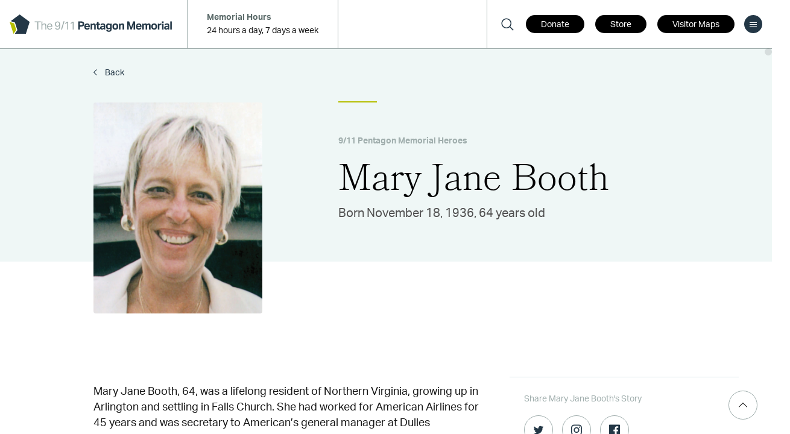

--- FILE ---
content_type: text/html; charset=UTF-8
request_url: https://www.pentagonmemorial.org/biographies/mary-jane-booth/
body_size: 27593
content:
<!doctype html>
<html lang="en-US">
<head><meta charset="utf-8"><script>if(navigator.userAgent.match(/MSIE|Internet Explorer/i)||navigator.userAgent.match(/Trident\/7\..*?rv:11/i)){var href=document.location.href;if(!href.match(/[?&]nowprocket/)){if(href.indexOf("?")==-1){if(href.indexOf("#")==-1){document.location.href=href+"?nowprocket=1"}else{document.location.href=href.replace("#","?nowprocket=1#")}}else{if(href.indexOf("#")==-1){document.location.href=href+"&nowprocket=1"}else{document.location.href=href.replace("#","&nowprocket=1#")}}}}</script><script>class RocketLazyLoadScripts{constructor(){this.v="1.2.3",this.triggerEvents=["keydown","mousedown","mousemove","touchmove","touchstart","touchend","wheel"],this.userEventHandler=this._triggerListener.bind(this),this.touchStartHandler=this._onTouchStart.bind(this),this.touchMoveHandler=this._onTouchMove.bind(this),this.touchEndHandler=this._onTouchEnd.bind(this),this.clickHandler=this._onClick.bind(this),this.interceptedClicks=[],window.addEventListener("pageshow",t=>{this.persisted=t.persisted}),window.addEventListener("DOMContentLoaded",()=>{this._preconnect3rdParties()}),this.delayedScripts={normal:[],async:[],defer:[]},this.trash=[],this.allJQueries=[]}_addUserInteractionListener(t){if(document.hidden){t._triggerListener();return}this.triggerEvents.forEach(e=>window.addEventListener(e,t.userEventHandler,{passive:!0})),window.addEventListener("touchstart",t.touchStartHandler,{passive:!0}),window.addEventListener("mousedown",t.touchStartHandler),document.addEventListener("visibilitychange",t.userEventHandler)}_removeUserInteractionListener(){this.triggerEvents.forEach(t=>window.removeEventListener(t,this.userEventHandler,{passive:!0})),document.removeEventListener("visibilitychange",this.userEventHandler)}_onTouchStart(t){"HTML"!==t.target.tagName&&(window.addEventListener("touchend",this.touchEndHandler),window.addEventListener("mouseup",this.touchEndHandler),window.addEventListener("touchmove",this.touchMoveHandler,{passive:!0}),window.addEventListener("mousemove",this.touchMoveHandler),t.target.addEventListener("click",this.clickHandler),this._renameDOMAttribute(t.target,"onclick","rocket-onclick"),this._pendingClickStarted())}_onTouchMove(t){window.removeEventListener("touchend",this.touchEndHandler),window.removeEventListener("mouseup",this.touchEndHandler),window.removeEventListener("touchmove",this.touchMoveHandler,{passive:!0}),window.removeEventListener("mousemove",this.touchMoveHandler),t.target.removeEventListener("click",this.clickHandler),this._renameDOMAttribute(t.target,"rocket-onclick","onclick"),this._pendingClickFinished()}_onTouchEnd(t){window.removeEventListener("touchend",this.touchEndHandler),window.removeEventListener("mouseup",this.touchEndHandler),window.removeEventListener("touchmove",this.touchMoveHandler,{passive:!0}),window.removeEventListener("mousemove",this.touchMoveHandler)}_onClick(t){t.target.removeEventListener("click",this.clickHandler),this._renameDOMAttribute(t.target,"rocket-onclick","onclick"),this.interceptedClicks.push(t),t.preventDefault(),t.stopPropagation(),t.stopImmediatePropagation(),this._pendingClickFinished()}_replayClicks(){window.removeEventListener("touchstart",this.touchStartHandler,{passive:!0}),window.removeEventListener("mousedown",this.touchStartHandler),this.interceptedClicks.forEach(t=>{t.target.dispatchEvent(new MouseEvent("click",{view:t.view,bubbles:!0,cancelable:!0}))})}_waitForPendingClicks(){return new Promise(t=>{this._isClickPending?this._pendingClickFinished=t:t()})}_pendingClickStarted(){this._isClickPending=!0}_pendingClickFinished(){this._isClickPending=!1}_renameDOMAttribute(t,e,r){t.hasAttribute&&t.hasAttribute(e)&&(event.target.setAttribute(r,event.target.getAttribute(e)),event.target.removeAttribute(e))}_triggerListener(){this._removeUserInteractionListener(this),"loading"===document.readyState?document.addEventListener("DOMContentLoaded",this._loadEverythingNow.bind(this)):this._loadEverythingNow()}_preconnect3rdParties(){let t=[];document.querySelectorAll("script[type=rocketlazyloadscript]").forEach(e=>{if(e.hasAttribute("src")){let r=new URL(e.src).origin;r!==location.origin&&t.push({src:r,crossOrigin:e.crossOrigin||"module"===e.getAttribute("data-rocket-type")})}}),t=[...new Map(t.map(t=>[JSON.stringify(t),t])).values()],this._batchInjectResourceHints(t,"preconnect")}async _loadEverythingNow(){this.lastBreath=Date.now(),this._delayEventListeners(this),this._delayJQueryReady(this),this._handleDocumentWrite(),this._registerAllDelayedScripts(),this._preloadAllScripts(),await this._loadScriptsFromList(this.delayedScripts.normal),await this._loadScriptsFromList(this.delayedScripts.defer),await this._loadScriptsFromList(this.delayedScripts.async);try{await this._triggerDOMContentLoaded(),await this._triggerWindowLoad()}catch(t){console.error(t)}window.dispatchEvent(new Event("rocket-allScriptsLoaded")),this._waitForPendingClicks().then(()=>{this._replayClicks()}),this._emptyTrash()}_registerAllDelayedScripts(){document.querySelectorAll("script[type=rocketlazyloadscript]").forEach(t=>{t.hasAttribute("data-rocket-src")?t.hasAttribute("async")&&!1!==t.async?this.delayedScripts.async.push(t):t.hasAttribute("defer")&&!1!==t.defer||"module"===t.getAttribute("data-rocket-type")?this.delayedScripts.defer.push(t):this.delayedScripts.normal.push(t):this.delayedScripts.normal.push(t)})}async _transformScript(t){return new Promise((await this._littleBreath(),navigator.userAgent.indexOf("Firefox/")>0||""===navigator.vendor)?e=>{let r=document.createElement("script");[...t.attributes].forEach(t=>{let e=t.nodeName;"type"!==e&&("data-rocket-type"===e&&(e="type"),"data-rocket-src"===e&&(e="src"),r.setAttribute(e,t.nodeValue))}),t.text&&(r.text=t.text),r.hasAttribute("src")?(r.addEventListener("load",e),r.addEventListener("error",e)):(r.text=t.text,e());try{t.parentNode.replaceChild(r,t)}catch(i){e()}}:async e=>{function r(){t.setAttribute("data-rocket-status","failed"),e()}try{let i=t.getAttribute("data-rocket-type"),n=t.getAttribute("data-rocket-src");t.text,i?(t.type=i,t.removeAttribute("data-rocket-type")):t.removeAttribute("type"),t.addEventListener("load",function r(){t.setAttribute("data-rocket-status","executed"),e()}),t.addEventListener("error",r),n?(t.removeAttribute("data-rocket-src"),t.src=n):t.src="data:text/javascript;base64,"+window.btoa(unescape(encodeURIComponent(t.text)))}catch(s){r()}})}async _loadScriptsFromList(t){let e=t.shift();return e&&e.isConnected?(await this._transformScript(e),this._loadScriptsFromList(t)):Promise.resolve()}_preloadAllScripts(){this._batchInjectResourceHints([...this.delayedScripts.normal,...this.delayedScripts.defer,...this.delayedScripts.async],"preload")}_batchInjectResourceHints(t,e){var r=document.createDocumentFragment();t.forEach(t=>{let i=t.getAttribute&&t.getAttribute("data-rocket-src")||t.src;if(i){let n=document.createElement("link");n.href=i,n.rel=e,"preconnect"!==e&&(n.as="script"),t.getAttribute&&"module"===t.getAttribute("data-rocket-type")&&(n.crossOrigin=!0),t.crossOrigin&&(n.crossOrigin=t.crossOrigin),t.integrity&&(n.integrity=t.integrity),r.appendChild(n),this.trash.push(n)}}),document.head.appendChild(r)}_delayEventListeners(t){let e={};function r(t,r){!function t(r){!e[r]&&(e[r]={originalFunctions:{add:r.addEventListener,remove:r.removeEventListener},eventsToRewrite:[]},r.addEventListener=function(){arguments[0]=i(arguments[0]),e[r].originalFunctions.add.apply(r,arguments)},r.removeEventListener=function(){arguments[0]=i(arguments[0]),e[r].originalFunctions.remove.apply(r,arguments)});function i(t){return e[r].eventsToRewrite.indexOf(t)>=0?"rocket-"+t:t}}(t),e[t].eventsToRewrite.push(r)}function i(t,e){let r=t[e];Object.defineProperty(t,e,{get:()=>r||function(){},set(i){t["rocket"+e]=r=i}})}r(document,"DOMContentLoaded"),r(window,"DOMContentLoaded"),r(window,"load"),r(window,"pageshow"),r(document,"readystatechange"),i(document,"onreadystatechange"),i(window,"onload"),i(window,"onpageshow")}_delayJQueryReady(t){let e;function r(r){if(r&&r.fn&&!t.allJQueries.includes(r)){r.fn.ready=r.fn.init.prototype.ready=function(e){return t.domReadyFired?e.bind(document)(r):document.addEventListener("rocket-DOMContentLoaded",()=>e.bind(document)(r)),r([])};let i=r.fn.on;r.fn.on=r.fn.init.prototype.on=function(){if(this[0]===window){function t(t){return t.split(" ").map(t=>"load"===t||0===t.indexOf("load.")?"rocket-jquery-load":t).join(" ")}"string"==typeof arguments[0]||arguments[0]instanceof String?arguments[0]=t(arguments[0]):"object"==typeof arguments[0]&&Object.keys(arguments[0]).forEach(e=>{let r=arguments[0][e];delete arguments[0][e],arguments[0][t(e)]=r})}return i.apply(this,arguments),this},t.allJQueries.push(r)}e=r}r(window.jQuery),Object.defineProperty(window,"jQuery",{get:()=>e,set(t){r(t)}})}async _triggerDOMContentLoaded(){this.domReadyFired=!0,await this._littleBreath(),document.dispatchEvent(new Event("rocket-DOMContentLoaded")),await this._littleBreath(),window.dispatchEvent(new Event("rocket-DOMContentLoaded")),await this._littleBreath(),document.dispatchEvent(new Event("rocket-readystatechange")),await this._littleBreath(),document.rocketonreadystatechange&&document.rocketonreadystatechange()}async _triggerWindowLoad(){await this._littleBreath(),window.dispatchEvent(new Event("rocket-load")),await this._littleBreath(),window.rocketonload&&window.rocketonload(),await this._littleBreath(),this.allJQueries.forEach(t=>t(window).trigger("rocket-jquery-load")),await this._littleBreath();let t=new Event("rocket-pageshow");t.persisted=this.persisted,window.dispatchEvent(t),await this._littleBreath(),window.rocketonpageshow&&window.rocketonpageshow({persisted:this.persisted})}_handleDocumentWrite(){let t=new Map;document.write=document.writeln=function(e){let r=document.currentScript;r||console.error("WPRocket unable to document.write this: "+e);let i=document.createRange(),n=r.parentElement,s=t.get(r);void 0===s&&(s=r.nextSibling,t.set(r,s));let a=document.createDocumentFragment();i.setStart(a,0),a.appendChild(i.createContextualFragment(e)),n.insertBefore(a,s)}}async _littleBreath(){Date.now()-this.lastBreath>45&&(await this._requestAnimFrame(),this.lastBreath=Date.now())}async _requestAnimFrame(){return document.hidden?new Promise(t=>setTimeout(t)):new Promise(t=>requestAnimationFrame(t))}_emptyTrash(){this.trash.forEach(t=>t.remove())}static run(){let t=new RocketLazyLoadScripts;t._addUserInteractionListener(t)}}RocketLazyLoadScripts.run();</script>
  
  <meta http-equiv="x-ua-compatible" content="ie=edge">
  <meta name="viewport" content="width=device-width, initial-scale=1.0, maximum-scale=5.0, user-scalable=0" />
  <meta name="format-detection" content="telephone=no">
  <meta name='robots' content='index, follow, max-image-preview:large, max-snippet:-1, max-video-preview:-1' />

	<!-- This site is optimized with the Yoast SEO plugin v20.10 - https://yoast.com/wordpress/plugins/seo/ -->
	<title>Mary Jane Booth - 9/11 Pentagon Memorial</title><link rel="preload" as="style" href="https://fonts.googleapis.com/css2?family=Inter:wght@500&#038;family=Arvo:wght@700&#038;family=Inter:wght@400;600;700&#038;display=swap" /><link rel="stylesheet" href="https://fonts.googleapis.com/css2?family=Inter:wght@500&#038;family=Arvo:wght@700&#038;family=Inter:wght@400;600;700&#038;display=swap" media="print" onload="this.media='all'" /><noscript><link rel="stylesheet" href="https://fonts.googleapis.com/css2?family=Inter:wght@500&#038;family=Arvo:wght@700&#038;family=Inter:wght@400;600;700&#038;display=swap" /></noscript>
	<link rel="canonical" href="https://pentagonmemorial.org/biographies/mary-jane-booth/" />
	<meta property="og:locale" content="en_US" />
	<meta property="og:type" content="article" />
	<meta property="og:title" content="Mary Jane Booth - 9/11 Pentagon Memorial" />
	<meta property="og:description" content="Mary Jane Booth, 64, was a lifelong resident of Northern Virginia, growing up in Arlington and settling in Falls Church. She had worked for American Airlines for 45 years and was secretary to American’s general manager at Dulles International Airport for more than three decades, arriving shortly after the airport opened.&nbsp; She was known by &hellip; Continued" />
	<meta property="og:url" content="https://pentagonmemorial.org/biographies/mary-jane-booth/" />
	<meta property="og:site_name" content="9/11 Pentagon Memorial" />
	<meta property="article:modified_time" content="2024-10-22T05:16:29+00:00" />
	<meta property="og:image" content="https://pentagonmemorial.org/app/uploads/2024/10/Mary-Jane-Booth.webp" />
	<meta property="og:image:width" content="624" />
	<meta property="og:image:height" content="780" />
	<meta property="og:image:type" content="image/webp" />
	<meta name="twitter:card" content="summary_large_image" />
	<meta name="twitter:label1" content="Est. reading time" />
	<meta name="twitter:data1" content="2 minutes" />
	<script type="application/ld+json" class="yoast-schema-graph">{"@context":"https://schema.org","@graph":[{"@type":"WebPage","@id":"https://pentagonmemorial.org/biographies/mary-jane-booth/","url":"https://pentagonmemorial.org/biographies/mary-jane-booth/","name":"Mary Jane Booth - 9/11 Pentagon Memorial","isPartOf":{"@id":"https://pentagonmemorial.org/#website"},"primaryImageOfPage":{"@id":"https://pentagonmemorial.org/biographies/mary-jane-booth/#primaryimage"},"image":{"@id":"https://pentagonmemorial.org/biographies/mary-jane-booth/#primaryimage"},"thumbnailUrl":"https://www.pentagonmemorial.org/app/uploads/2024/10/Mary-Jane-Booth.webp","datePublished":"2021-06-23T02:23:07+00:00","dateModified":"2024-10-22T05:16:29+00:00","breadcrumb":{"@id":"https://pentagonmemorial.org/biographies/mary-jane-booth/#breadcrumb"},"inLanguage":"en-US","potentialAction":[{"@type":"ReadAction","target":["https://pentagonmemorial.org/biographies/mary-jane-booth/"]}]},{"@type":"ImageObject","inLanguage":"en-US","@id":"https://pentagonmemorial.org/biographies/mary-jane-booth/#primaryimage","url":"https://www.pentagonmemorial.org/app/uploads/2024/10/Mary-Jane-Booth.webp","contentUrl":"https://www.pentagonmemorial.org/app/uploads/2024/10/Mary-Jane-Booth.webp","width":624,"height":780},{"@type":"BreadcrumbList","@id":"https://pentagonmemorial.org/biographies/mary-jane-booth/#breadcrumb","itemListElement":[{"@type":"ListItem","position":1,"name":"Home","item":"https://pentagonmemorial.org/"},{"@type":"ListItem","position":2,"name":"Biographies","item":"https://pentagonmemorial.org/biographies/"},{"@type":"ListItem","position":3,"name":"Mary Jane Booth"}]},{"@type":"WebSite","@id":"https://pentagonmemorial.org/#website","url":"https://pentagonmemorial.org/","name":"9/11 Pentagon Memorial","description":"","potentialAction":[{"@type":"SearchAction","target":{"@type":"EntryPoint","urlTemplate":"https://pentagonmemorial.org/?s={search_term_string}"},"query-input":"required name=search_term_string"}],"inLanguage":"en-US"}]}</script>
	<!-- / Yoast SEO plugin. -->


<link rel='dns-prefetch' href='//assets.juicer.io' />
<link rel='dns-prefetch' href='//js.stripe.com' />
<link rel='dns-prefetch' href='//use.typekit.net' />
<link rel='dns-prefetch' href='//fonts.googleapis.com' />
<link href='https://fonts.gstatic.com' crossorigin rel='preconnect' />
<link rel='stylesheet' id='juicerstyle-css' href='//assets.juicer.io/embed.css?ver=6.6.1' type='text/css' media='all' />
<link rel='stylesheet' id='wp-block-library-css' href='https://www.pentagonmemorial.org/wp/wp-includes/css/dist/block-library/style.min.css?ver=6.6.1' type='text/css' media='all' />
<link rel='stylesheet' id='activecampaign-form-block-css' href='https://www.pentagonmemorial.org/app/plugins/activecampaign-subscription-forms/activecampaign-form-block/build/style-index.css?ver=1737555437' type='text/css' media='all' />
<style id='global-styles-inline-css' type='text/css'>
:root{--wp--preset--aspect-ratio--square: 1;--wp--preset--aspect-ratio--4-3: 4/3;--wp--preset--aspect-ratio--3-4: 3/4;--wp--preset--aspect-ratio--3-2: 3/2;--wp--preset--aspect-ratio--2-3: 2/3;--wp--preset--aspect-ratio--16-9: 16/9;--wp--preset--aspect-ratio--9-16: 9/16;--wp--preset--color--black: #000000;--wp--preset--color--cyan-bluish-gray: #abb8c3;--wp--preset--color--white: #ffffff;--wp--preset--color--pale-pink: #f78da7;--wp--preset--color--vivid-red: #cf2e2e;--wp--preset--color--luminous-vivid-orange: #ff6900;--wp--preset--color--luminous-vivid-amber: #fcb900;--wp--preset--color--light-green-cyan: #7bdcb5;--wp--preset--color--vivid-green-cyan: #00d084;--wp--preset--color--pale-cyan-blue: #8ed1fc;--wp--preset--color--vivid-cyan-blue: #0693e3;--wp--preset--color--vivid-purple: #9b51e0;--wp--preset--gradient--vivid-cyan-blue-to-vivid-purple: linear-gradient(135deg,rgba(6,147,227,1) 0%,rgb(155,81,224) 100%);--wp--preset--gradient--light-green-cyan-to-vivid-green-cyan: linear-gradient(135deg,rgb(122,220,180) 0%,rgb(0,208,130) 100%);--wp--preset--gradient--luminous-vivid-amber-to-luminous-vivid-orange: linear-gradient(135deg,rgba(252,185,0,1) 0%,rgba(255,105,0,1) 100%);--wp--preset--gradient--luminous-vivid-orange-to-vivid-red: linear-gradient(135deg,rgba(255,105,0,1) 0%,rgb(207,46,46) 100%);--wp--preset--gradient--very-light-gray-to-cyan-bluish-gray: linear-gradient(135deg,rgb(238,238,238) 0%,rgb(169,184,195) 100%);--wp--preset--gradient--cool-to-warm-spectrum: linear-gradient(135deg,rgb(74,234,220) 0%,rgb(151,120,209) 20%,rgb(207,42,186) 40%,rgb(238,44,130) 60%,rgb(251,105,98) 80%,rgb(254,248,76) 100%);--wp--preset--gradient--blush-light-purple: linear-gradient(135deg,rgb(255,206,236) 0%,rgb(152,150,240) 100%);--wp--preset--gradient--blush-bordeaux: linear-gradient(135deg,rgb(254,205,165) 0%,rgb(254,45,45) 50%,rgb(107,0,62) 100%);--wp--preset--gradient--luminous-dusk: linear-gradient(135deg,rgb(255,203,112) 0%,rgb(199,81,192) 50%,rgb(65,88,208) 100%);--wp--preset--gradient--pale-ocean: linear-gradient(135deg,rgb(255,245,203) 0%,rgb(182,227,212) 50%,rgb(51,167,181) 100%);--wp--preset--gradient--electric-grass: linear-gradient(135deg,rgb(202,248,128) 0%,rgb(113,206,126) 100%);--wp--preset--gradient--midnight: linear-gradient(135deg,rgb(2,3,129) 0%,rgb(40,116,252) 100%);--wp--preset--font-size--small: 13px;--wp--preset--font-size--medium: 20px;--wp--preset--font-size--large: 36px;--wp--preset--font-size--x-large: 42px;--wp--preset--spacing--20: 0.44rem;--wp--preset--spacing--30: 0.67rem;--wp--preset--spacing--40: 1rem;--wp--preset--spacing--50: 1.5rem;--wp--preset--spacing--60: 2.25rem;--wp--preset--spacing--70: 3.38rem;--wp--preset--spacing--80: 5.06rem;--wp--preset--shadow--natural: 6px 6px 9px rgba(0, 0, 0, 0.2);--wp--preset--shadow--deep: 12px 12px 50px rgba(0, 0, 0, 0.4);--wp--preset--shadow--sharp: 6px 6px 0px rgba(0, 0, 0, 0.2);--wp--preset--shadow--outlined: 6px 6px 0px -3px rgba(255, 255, 255, 1), 6px 6px rgba(0, 0, 0, 1);--wp--preset--shadow--crisp: 6px 6px 0px rgba(0, 0, 0, 1);}:where(body) { margin: 0; }.wp-site-blocks > .alignleft { float: left; margin-right: 2em; }.wp-site-blocks > .alignright { float: right; margin-left: 2em; }.wp-site-blocks > .aligncenter { justify-content: center; margin-left: auto; margin-right: auto; }:where(.is-layout-flex){gap: 0.5em;}:where(.is-layout-grid){gap: 0.5em;}.is-layout-flow > .alignleft{float: left;margin-inline-start: 0;margin-inline-end: 2em;}.is-layout-flow > .alignright{float: right;margin-inline-start: 2em;margin-inline-end: 0;}.is-layout-flow > .aligncenter{margin-left: auto !important;margin-right: auto !important;}.is-layout-constrained > .alignleft{float: left;margin-inline-start: 0;margin-inline-end: 2em;}.is-layout-constrained > .alignright{float: right;margin-inline-start: 2em;margin-inline-end: 0;}.is-layout-constrained > .aligncenter{margin-left: auto !important;margin-right: auto !important;}.is-layout-constrained > :where(:not(.alignleft):not(.alignright):not(.alignfull)){margin-left: auto !important;margin-right: auto !important;}body .is-layout-flex{display: flex;}.is-layout-flex{flex-wrap: wrap;align-items: center;}.is-layout-flex > :is(*, div){margin: 0;}body .is-layout-grid{display: grid;}.is-layout-grid > :is(*, div){margin: 0;}:root :where(body){padding-top: 0px;padding-right: 0px;padding-bottom: 0px;padding-left: 0px;}a:where(:not(.wp-element-button)){text-decoration: underline;}:root :where(.wp-element-button, .wp-block-button__link){background-color: #32373c;border-width: 0;color: #fff;font-family: inherit;font-size: inherit;line-height: inherit;padding: calc(0.667em + 2px) calc(1.333em + 2px);text-decoration: none;}.has-black-color{color: var(--wp--preset--color--black) !important;}.has-cyan-bluish-gray-color{color: var(--wp--preset--color--cyan-bluish-gray) !important;}.has-white-color{color: var(--wp--preset--color--white) !important;}.has-pale-pink-color{color: var(--wp--preset--color--pale-pink) !important;}.has-vivid-red-color{color: var(--wp--preset--color--vivid-red) !important;}.has-luminous-vivid-orange-color{color: var(--wp--preset--color--luminous-vivid-orange) !important;}.has-luminous-vivid-amber-color{color: var(--wp--preset--color--luminous-vivid-amber) !important;}.has-light-green-cyan-color{color: var(--wp--preset--color--light-green-cyan) !important;}.has-vivid-green-cyan-color{color: var(--wp--preset--color--vivid-green-cyan) !important;}.has-pale-cyan-blue-color{color: var(--wp--preset--color--pale-cyan-blue) !important;}.has-vivid-cyan-blue-color{color: var(--wp--preset--color--vivid-cyan-blue) !important;}.has-vivid-purple-color{color: var(--wp--preset--color--vivid-purple) !important;}.has-black-background-color{background-color: var(--wp--preset--color--black) !important;}.has-cyan-bluish-gray-background-color{background-color: var(--wp--preset--color--cyan-bluish-gray) !important;}.has-white-background-color{background-color: var(--wp--preset--color--white) !important;}.has-pale-pink-background-color{background-color: var(--wp--preset--color--pale-pink) !important;}.has-vivid-red-background-color{background-color: var(--wp--preset--color--vivid-red) !important;}.has-luminous-vivid-orange-background-color{background-color: var(--wp--preset--color--luminous-vivid-orange) !important;}.has-luminous-vivid-amber-background-color{background-color: var(--wp--preset--color--luminous-vivid-amber) !important;}.has-light-green-cyan-background-color{background-color: var(--wp--preset--color--light-green-cyan) !important;}.has-vivid-green-cyan-background-color{background-color: var(--wp--preset--color--vivid-green-cyan) !important;}.has-pale-cyan-blue-background-color{background-color: var(--wp--preset--color--pale-cyan-blue) !important;}.has-vivid-cyan-blue-background-color{background-color: var(--wp--preset--color--vivid-cyan-blue) !important;}.has-vivid-purple-background-color{background-color: var(--wp--preset--color--vivid-purple) !important;}.has-black-border-color{border-color: var(--wp--preset--color--black) !important;}.has-cyan-bluish-gray-border-color{border-color: var(--wp--preset--color--cyan-bluish-gray) !important;}.has-white-border-color{border-color: var(--wp--preset--color--white) !important;}.has-pale-pink-border-color{border-color: var(--wp--preset--color--pale-pink) !important;}.has-vivid-red-border-color{border-color: var(--wp--preset--color--vivid-red) !important;}.has-luminous-vivid-orange-border-color{border-color: var(--wp--preset--color--luminous-vivid-orange) !important;}.has-luminous-vivid-amber-border-color{border-color: var(--wp--preset--color--luminous-vivid-amber) !important;}.has-light-green-cyan-border-color{border-color: var(--wp--preset--color--light-green-cyan) !important;}.has-vivid-green-cyan-border-color{border-color: var(--wp--preset--color--vivid-green-cyan) !important;}.has-pale-cyan-blue-border-color{border-color: var(--wp--preset--color--pale-cyan-blue) !important;}.has-vivid-cyan-blue-border-color{border-color: var(--wp--preset--color--vivid-cyan-blue) !important;}.has-vivid-purple-border-color{border-color: var(--wp--preset--color--vivid-purple) !important;}.has-vivid-cyan-blue-to-vivid-purple-gradient-background{background: var(--wp--preset--gradient--vivid-cyan-blue-to-vivid-purple) !important;}.has-light-green-cyan-to-vivid-green-cyan-gradient-background{background: var(--wp--preset--gradient--light-green-cyan-to-vivid-green-cyan) !important;}.has-luminous-vivid-amber-to-luminous-vivid-orange-gradient-background{background: var(--wp--preset--gradient--luminous-vivid-amber-to-luminous-vivid-orange) !important;}.has-luminous-vivid-orange-to-vivid-red-gradient-background{background: var(--wp--preset--gradient--luminous-vivid-orange-to-vivid-red) !important;}.has-very-light-gray-to-cyan-bluish-gray-gradient-background{background: var(--wp--preset--gradient--very-light-gray-to-cyan-bluish-gray) !important;}.has-cool-to-warm-spectrum-gradient-background{background: var(--wp--preset--gradient--cool-to-warm-spectrum) !important;}.has-blush-light-purple-gradient-background{background: var(--wp--preset--gradient--blush-light-purple) !important;}.has-blush-bordeaux-gradient-background{background: var(--wp--preset--gradient--blush-bordeaux) !important;}.has-luminous-dusk-gradient-background{background: var(--wp--preset--gradient--luminous-dusk) !important;}.has-pale-ocean-gradient-background{background: var(--wp--preset--gradient--pale-ocean) !important;}.has-electric-grass-gradient-background{background: var(--wp--preset--gradient--electric-grass) !important;}.has-midnight-gradient-background{background: var(--wp--preset--gradient--midnight) !important;}.has-small-font-size{font-size: var(--wp--preset--font-size--small) !important;}.has-medium-font-size{font-size: var(--wp--preset--font-size--medium) !important;}.has-large-font-size{font-size: var(--wp--preset--font-size--large) !important;}.has-x-large-font-size{font-size: var(--wp--preset--font-size--x-large) !important;}
:where(.wp-block-post-template.is-layout-flex){gap: 1.25em;}:where(.wp-block-post-template.is-layout-grid){gap: 1.25em;}
:where(.wp-block-columns.is-layout-flex){gap: 2em;}:where(.wp-block-columns.is-layout-grid){gap: 2em;}
:root :where(.wp-block-pullquote){font-size: 1.5em;line-height: 1.6;}
</style>
<link rel='stylesheet' id='contact-form-7-css' href='https://www.pentagonmemorial.org/app/plugins/contact-form-7/includes/css/styles.css?ver=5.5.4' type='text/css' media='all' />
<link rel='stylesheet' id='simple-banner-style-css' href='https://www.pentagonmemorial.org/app/plugins/simple-banner/simple-banner.css?ver=2.17.0' type='text/css' media='all' />
<link rel='stylesheet' id='give-styles-css' href='https://www.pentagonmemorial.org/app/plugins/give/assets/dist/css/give.css?ver=3.21.1' type='text/css' media='all' />
<link rel='stylesheet' id='give-donation-summary-style-frontend-css' href='https://www.pentagonmemorial.org/app/plugins/give/assets/dist/css/give-donation-summary.css?ver=3.21.1' type='text/css' media='all' />
<link rel='stylesheet' id='dashicons-css' href='https://www.pentagonmemorial.org/wp/wp-includes/css/dashicons.min.css?ver=6.6.1' type='text/css' media='all' />
<link rel='stylesheet' id='my-calendar-reset-css' href='https://www.pentagonmemorial.org/app/plugins/my-calendar/css/reset.css?ver=3.5.12' type='text/css' media='all' />
<style id='my-calendar-reset-inline-css' type='text/css'>

/* Styles by My Calendar - Joe Dolson https://www.joedolson.com/ */

.my-calendar-modal .event-title svg { background-color: #243f82; padding: 3px; }
.mc-main .mc_general .event-title, .mc-main .mc_general .event-title a { background: #243f82 !important; color: #ffffff !important; }
.mc-main .mc_general .event-title button { background: #243f82 !important; color: #ffffff !important; }
.mc-main .mc_general .event-title a:hover, .mc-main .mc_general .event-title a:focus { background: #000c4f !important;}
.mc-main .mc_general .event-title button:hover, .mc-main .mc_general .event-title button:focus { background: #000c4f !important;}
.mc-main, .mc-event, .my-calendar-modal, .my-calendar-modal-overlay {--primary-dark: #313233; --primary-light: #fff; --secondary-light: #fff; --secondary-dark: #000; --highlight-dark: #666; --highlight-light: #efefef; --close-button: #b32d2e; --search-highlight-bg: #f5e6ab; --navbar-background: transparent; --nav-button-bg: #fff; --nav-button-color: #313233; --nav-button-border: #313233; --nav-input-border: #313233; --nav-input-background: #fff; --nav-input-color: #313233; --grid-cell-border: #0000001f; --grid-header-border: #313233; --grid-header-color: #313233; --grid-header-bg: transparent; --grid-cell-background: transparent; --current-day-border: #313233; --current-day-color: #313233; --current-day-bg: transparent; --date-has-events-bg: #313233; --date-has-events-color: #f6f7f7; --calendar-heading: clamp( 1.125rem, 24px, 2.5rem ); --event-title: clamp( 1.25rem, 24px, 2.5rem ); --grid-date: 16px; --grid-date-heading: clamp( .75rem, 16px, 1.5rem ); --modal-title: 1.5rem; --navigation-controls: clamp( .75rem, 16px, 1.5rem ); --card-heading: 1.125rem; --list-date: 1.25rem; --author-card: clamp( .75rem, 14px, 1.5rem); --single-event-title: clamp( 1.25rem, 24px, 2.5rem ); --mini-time-text: clamp( .75rem, 14px 1.25rem ); --list-event-date: 1.25rem; --list-event-title: 1.2rem; --category-mc_general: #243f82; }
</style>
<link rel='stylesheet' id='font-app-css' href='https://use.typekit.net/bwn2kcp.css?display=swap' type='text/css' media='all' />

<link rel='stylesheet' id='sage/main.css-css' href='https://www.pentagonmemorial.org/app/themes/pmf/dist/styles/main_afeb9e7d.css' type='text/css' media='all' />
<style id='rocket-lazyload-inline-css' type='text/css'>
.rll-youtube-player{position:relative;padding-bottom:56.23%;height:0;overflow:hidden;max-width:100%;}.rll-youtube-player:focus-within{outline: 2px solid currentColor;outline-offset: 5px;}.rll-youtube-player iframe{position:absolute;top:0;left:0;width:100%;height:100%;z-index:100;background:0 0}.rll-youtube-player img{bottom:0;display:block;left:0;margin:auto;max-width:100%;width:100%;position:absolute;right:0;top:0;border:none;height:auto;-webkit-transition:.4s all;-moz-transition:.4s all;transition:.4s all}.rll-youtube-player img:hover{-webkit-filter:brightness(75%)}.rll-youtube-player .play{height:100%;width:100%;left:0;top:0;position:absolute;background:url(https://www.pentagonmemorial.org/app/plugins/wp-rocket/assets/img/youtube.png) no-repeat center;background-color: transparent !important;cursor:pointer;border:none;}
</style>
<script type="text/javascript" src="https://www.pentagonmemorial.org/wp/wp-includes/js/jquery/jquery.min.js?ver=3.7.1" id="jquery-core-js" defer></script>
<script type="text/javascript" src="https://www.pentagonmemorial.org/wp/wp-includes/js/jquery/jquery-migrate.min.js?ver=3.4.1" id="jquery-migrate-js" defer></script>
<script type="rocketlazyloadscript" data-minify="1" data-rocket-type="text/javascript" data-rocket-src="https://www.pentagonmemorial.org/app/cache/min/1/embed-no-jquery.js?ver=1768927687" id="juicerembed-js" defer></script>
<script type="rocketlazyloadscript" data-rocket-type="text/javascript" id="simple-banner-script-js-before">
/* <![CDATA[ */
const simpleBannerScriptParams = {"version":"2.17.0","hide_simple_banner":"yes","simple_banner_prepend_element":"header","simple_banner_position":"absolute","header_margin":"","header_padding":"0","simple_banner_z_index":"99999","simple_banner_text":"<h1 class=\"given-tuesday-pop-up\">This Giving Tuesday, Give the Gift of Remembrance.<\/h1><p class=\"given-tuesday-pop-up\">Support the Pentagon Memorial\u2019s mission to honor and educate. <a href=\"https:\/\/cfcgiving.opm.gov\/offerings\">Donate Through the CFC (Code 38994)<\/a><\/p><img class=\"left-img\" src=\"https:\/\/www.pentagonmemorial.org\/app\/uploads\/2024\/12\/Screenshot_1.png\"><img class=\"right-img\" src=\"https:\/\/www.pentagonmemorial.org\/app\/uploads\/2024\/12\/logo_PMF_gt.png\">","pro_version_enabled":"","disabled_on_current_page":false,"debug_mode":"","id":567,"disabled_pages_array":[],"is_current_page_a_post":false,"disabled_on_posts":"","simple_banner_disabled_page_paths":"","simple_banner_font_size":"18px","simple_banner_color":"#ffffff","simple_banner_text_color":"#000000","simple_banner_link_color":"#000000","simple_banner_close_color":"#000000","simple_banner_custom_css":"color: #cccccc;\r\n    text-decoration: none !important;\r\n    font-weight: 400;\r\n    line-height: 30px;\r\nposition: fixed;\r\n}\r\n.left-img {\r\nwidth:120px;\r\nposition:absolute;\r\nleft:5%;\r\ntop:30%;\r\n}\r\nh1{\r\ncolor:black;\r\nfont-size:30px;\r\n}\r\n.right-img{\r\n      height: 80px;\r\n    position: absolute;\r\n    float: right;\r\n    right: 60px;\r\n    top: 6px;\r\n}\r\n.simple-banner .simple-banner-text a {\r\n    color: #000000;\r\n}\r\n}","simple_banner_scrolling_custom_css":"","simple_banner_text_custom_css":"font-weight:400;","simple_banner_button_css":"border: none;\r\n    background-color: transparent;\r\n    padding: 11px 14px;\r\n    margin: 0 10px;\r\n    text-align: center;\r\n    text-decoration: none;\r\n    position: absolute;\r\n    transform: translate(0%, -140%);\r\n    right: 0;\r\n    top: 50%;\r\n    font-size: 16px;\r\n    cursor: pointer;\r\n}","site_custom_css":"","keep_site_custom_css":"","site_custom_js":"","keep_site_custom_js":"","wp_body_open_enabled":"","wp_body_open":true,"close_button_enabled":"on","close_button_expiration":"","close_button_cookie_set":false,"current_date":{"date":"2026-01-23 04:42:42.035464","timezone_type":3,"timezone":"UTC"},"start_date":{"date":"2026-01-23 04:42:42.035467","timezone_type":3,"timezone":"UTC"},"end_date":{"date":"2026-01-23 04:42:42.035469","timezone_type":3,"timezone":"UTC"},"simple_banner_start_after_date":"","simple_banner_remove_after_date":"","simple_banner_insert_inside_element":""}
/* ]]> */
</script>
<script type="rocketlazyloadscript" data-minify="1" data-rocket-type="text/javascript" data-rocket-src="https://www.pentagonmemorial.org/app/cache/min/1/app/plugins/simple-banner/simple-banner.js?ver=1768927687" id="simple-banner-script-js" defer></script>
<script type="text/javascript" id="give-stripe-js-js-extra">
/* <![CDATA[ */
var give_stripe_vars = {"zero_based_currency":"","zero_based_currencies_list":["JPY","KRW","CLP","ISK","BIF","DJF","GNF","KHR","KPW","LAK","LKR","MGA","MZN","VUV"],"sitename":"","checkoutBtnTitle":"Donate","publishable_key":"pk_live_51PBeeDBuGMtb0rSpG4E68C0jf2Zz0xnJlvEWpxwpVmFuS0IvErW8l3h1VPB5bP2JhBIL6A9oaDiFkw7cfX73UH9p00R1vjKU8i","checkout_image":"","checkout_address":"","checkout_processing_text":"Donation Processing...","give_version":"3.21.1","cc_fields_format":"multi","card_number_placeholder_text":"Card Number","card_cvc_placeholder_text":"CVC","donate_button_text":"Donate Now","element_font_styles":{"cssSrc":false},"element_base_styles":{"color":"#32325D","fontWeight":500,"fontSize":"16px","fontSmoothing":"antialiased","::placeholder":{"color":"#222222"},":-webkit-autofill":{"color":"#e39f48"}},"element_complete_styles":{},"element_empty_styles":{},"element_invalid_styles":{},"float_labels":"","base_country":"US","preferred_locale":"en"};
/* ]]> */
</script>
<script type="rocketlazyloadscript" data-rocket-type="text/javascript" data-rocket-src="https://js.stripe.com/v3/?ver=3.21.1" id="give-stripe-js-js" defer></script>
<script type="rocketlazyloadscript" data-minify="1" data-rocket-type="text/javascript" data-rocket-src="https://www.pentagonmemorial.org/app/cache/min/1/app/plugins/give/assets/dist/js/give-stripe.js?ver=1768927687" id="give-stripe-onpage-js-js" defer></script>
<script type="rocketlazyloadscript" data-rocket-type="text/javascript" data-rocket-src="https://www.pentagonmemorial.org/wp/wp-includes/js/dist/hooks.min.js?ver=2810c76e705dd1a53b18" id="wp-hooks-js"></script>
<script type="rocketlazyloadscript" data-rocket-type="text/javascript" data-rocket-src="https://www.pentagonmemorial.org/wp/wp-includes/js/dist/i18n.min.js?ver=5e580eb46a90c2b997e6" id="wp-i18n-js"></script>
<script type="rocketlazyloadscript" data-rocket-type="text/javascript" id="wp-i18n-js-after">
/* <![CDATA[ */
wp.i18n.setLocaleData( { 'text direction\u0004ltr': [ 'ltr' ] } );
/* ]]> */
</script>
<script type="text/javascript" id="give-js-extra">
/* <![CDATA[ */
var give_global_vars = {"ajaxurl":"https:\/\/www.pentagonmemorial.org\/wp\/wp-admin\/admin-ajax.php","checkout_nonce":"43451a4452","currency":"USD","currency_sign":"$","currency_pos":"before","thousands_separator":",","decimal_separator":".","no_gateway":"Please select a payment method.","bad_minimum":"The minimum custom donation amount for this form is","bad_maximum":"The maximum custom donation amount for this form is","general_loading":"Loading...","purchase_loading":"Please Wait...","textForOverlayScreen":"<h3>Processing...<\/h3><p>This will only take a second!<\/p>","number_decimals":"2","is_test_mode":"","give_version":"3.21.1","magnific_options":{"main_class":"give-modal","close_on_bg_click":false},"form_translation":{"payment-mode":"Please select payment mode.","give_first":"Please enter your first name.","give_last":"Please enter your last name.","give_email":"Please enter a valid email address.","give_user_login":"Invalid email address or username.","give_user_pass":"Enter a password.","give_user_pass_confirm":"Enter the password confirmation.","give_agree_to_terms":"You must agree to the terms and conditions."},"confirm_email_sent_message":"Please check your email and click on the link to access your complete donation history.","ajax_vars":{"ajaxurl":"https:\/\/www.pentagonmemorial.org\/wp\/wp-admin\/admin-ajax.php","ajaxNonce":"27da6edfac","loading":"Loading","select_option":"Please select an option","default_gateway":"offline","permalinks":"1","number_decimals":2},"cookie_hash":"4899ceba865270e921a7f03834b0ba44","session_nonce_cookie_name":"wp-give_session_reset_nonce_4899ceba865270e921a7f03834b0ba44","session_cookie_name":"wp-give_session_4899ceba865270e921a7f03834b0ba44","delete_session_nonce_cookie":"0"};
var giveApiSettings = {"root":"https:\/\/www.pentagonmemorial.org\/wp-json\/give-api\/v2\/","rest_base":"give-api\/v2"};
/* ]]> */
</script>
<script type="rocketlazyloadscript" data-minify="1" data-rocket-type="text/javascript" data-rocket-src="https://www.pentagonmemorial.org/app/cache/min/1/app/plugins/give/assets/dist/js/give.js?ver=1768927687" id="give-js" defer></script>
<link rel="https://api.w.org/" href="https://www.pentagonmemorial.org/wp-json/" /><link rel="alternate" title="JSON" type="application/json" href="https://www.pentagonmemorial.org/wp-json/wp/v2/biographies/567" /><link rel='shortlink' href='https://www.pentagonmemorial.org/?p=567' />
<link rel="alternate" title="oEmbed (JSON)" type="application/json+oembed" href="https://www.pentagonmemorial.org/wp-json/oembed/1.0/embed?url=https%3A%2F%2Fwww.pentagonmemorial.org%2Fbiographies%2Fmary-jane-booth%2F" />
<link rel="alternate" title="oEmbed (XML)" type="text/xml+oembed" href="https://www.pentagonmemorial.org/wp-json/oembed/1.0/embed?url=https%3A%2F%2Fwww.pentagonmemorial.org%2Fbiographies%2Fmary-jane-booth%2F&#038;format=xml" />
<link rel="stylesheet" href="https://cdnjs.cloudflare.com/ajax/libs/font-awesome/5.15.4/css/all.min.css" integrity="sha512-1ycn6IcaQQ40/MKBW2W4Rhis/DbILU74C1vSrLJxCq57o941Ym01SwNsOMqvEBFlcgUa6xLiPY/NS5R+E6ztJQ==" crossorigin="anonymous" referrerpolicy="no-referrer" />


<!-- Google tag (gtag.js) -->
<script type="rocketlazyloadscript" async data-rocket-src="https://www.googletagmanager.com/gtag/js?id=G-7ME2PHDHK5"></script>
<script type="rocketlazyloadscript">
  window.dataLayer = window.dataLayer || [];
  function gtag(){dataLayer.push(arguments);}
  gtag('js', new Date());

  gtag('config', 'G-7ME2PHDHK5');
</script>


<style>
	.pum-theme-3596 .pum-content, .pum-theme-join-the-movement-to-never-forget-9-11 .pum-content {
		border: none;
	}
</style>
<!-- Tailwind CSS for styling -->
<script type="rocketlazyloadscript" data-rocket-src="https://cdn.tailwindcss.com" defer></script>

<!-- Google Fonts for Arvo and Inter -->
<link rel="preconnect" href="https://fonts.googleapis.com">
<link rel="preconnect" href="https://fonts.gstatic.com" crossorigin>

<style type="text/css">.simple-banner{display:none;}</style><style type="text/css">.simple-banner{position:absolute;}</style><style type="text/css">.simple-banner .simple-banner-text{font-size:18px;}</style><style type="text/css">.simple-banner{background:#ffffff;}</style><style type="text/css">.simple-banner .simple-banner-text{color:#000000;}</style><style type="text/css">.simple-banner .simple-banner-text a{color:#000000;}</style><style type="text/css">.simple-banner{z-index:99999;}</style><style type="text/css">.simple-banner .simple-banner-button{color:#000000;}</style><style type="text/css">.simple-banner{color: #cccccc;
    text-decoration: none !important;
    font-weight: 400;
    line-height: 30px;
position: fixed;
}
.left-img {
width:120px;
position:absolute;
left:5%;
top:30%;
}
h1{
color:black;
font-size:30px;
}
.right-img{
      height: 80px;
    position: absolute;
    float: right;
    right: 60px;
    top: 6px;
}
.simple-banner .simple-banner-text a {
    color: #000000;
}
}}</style><style type="text/css">.simple-banner .simple-banner-text{font-weight:400;}</style><style type="text/css">.simple-banner .simple-banner-button{border: none;
    background-color: transparent;
    padding: 11px 14px;
    margin: 0 10px;
    text-align: center;
    text-decoration: none;
    position: absolute;
    transform: translate(0%, -140%);
    right: 0;
    top: 50%;
    font-size: 16px;
    cursor: pointer;
}}</style><style id="simple-banner-site-custom-css-dummy" type="text/css"></style><script type="rocketlazyloadscript" id="simple-banner-site-custom-js-dummy" data-rocket-type="text/javascript"></script><meta name="generator" content="Give v3.21.1" />
<style type="text/css">.recentcomments a{display:inline !important;padding:0 !important;margin:0 !important;}</style><meta name="redi-version" content="1.0.9" /><!-- Google Tag Manager -->
<script type="rocketlazyloadscript">(function(w,d,s,l,i){w[l]=w[l]||[];w[l].push({'gtm.start':
new Date().getTime(),event:'gtm.js'});var f=d.getElementsByTagName(s)[0],
j=d.createElement(s),dl=l!='dataLayer'?'&l='+l:'';j.async=true;j.src=
'https://www.googletagmanager.com/gtm.js?id='+i+dl;f.parentNode.insertBefore(j,f);
})(window,document,'script','dataLayer','GTM-WVHH9JCN');</script>
<!-- End Google Tag Manager --><style id="uagb-style-conditional-extension">@media (min-width: 1025px){body .uag-hide-desktop.uagb-google-map__wrap,body .uag-hide-desktop{display:none !important}}@media (min-width: 768px) and (max-width: 1024px){body .uag-hide-tab.uagb-google-map__wrap,body .uag-hide-tab{display:none !important}}@media (max-width: 767px){body .uag-hide-mob.uagb-google-map__wrap,body .uag-hide-mob{display:none !important}}</style><style id="uagb-style-frontend-567">.uag-blocks-common-selector{z-index:var(--z-index-desktop) !important}@media (max-width: 976px){.uag-blocks-common-selector{z-index:var(--z-index-tablet) !important}}@media (max-width: 767px){.uag-blocks-common-selector{z-index:var(--z-index-mobile) !important}}
</style><link rel="icon" href="https://www.pentagonmemorial.org/app/uploads/2021/06/main.svg" sizes="32x32" />
<link rel="icon" href="https://www.pentagonmemorial.org/app/uploads/2021/06/main.svg" sizes="192x192" />
<link rel="apple-touch-icon" href="https://www.pentagonmemorial.org/app/uploads/2021/06/main.svg" />
<meta name="msapplication-TileImage" content="https://www.pentagonmemorial.org/app/uploads/2021/06/main.svg" />
		<style type="text/css" id="wp-custom-css">
			.header__notification {
 	display: none;  *
}
.simple-banner {
	
}
.header__notification__left {
	margin:auto;
}
.header__notification__title {
	font-size:22px;
}
.header__notification__link {
	display: none; 
}
.post-password-form {
	text-align: center;
}
.post-password-form p {
	margin-top: 1em;
	width: 100%;
	display: flex;
  flex-direction: column;
}
#pwbox-3045 {
	border: 2px solid black;
	padding: 2px 10px
}
.page-id-3045 input[type=submit]{
	width: fit-content;
	margin: auto;
	padding: 5px 20px;
	margin-top: 1em;
	background-color: black;
	color: white;
	box-shadow: 0px 0px 5px 3px lightgray;
	transition: .5s ease-in-out ;
}
.page-id-3045 input[type=submit]:hover{
	background-color: #354544;
}

.page-id-3045 .tiktok-main_title {
	font-size: 2em;
}

@media (max-width: 576px) {
	.main {
    margin-top: 3em !important;
}
}

.home-intro__text {
	padding-top: 150px !important;
	max-width: 1200px;
}

.home-intro__text__title {
	font-size: 70px;
/* 	padding-bottom: 6em; */
/* WHEN VIDEO REMOVED UNCOMMENT	 */
}

.gform-body input, select, textarea {
	border: 1px solid black
}
.gform_button {
	padding: .5em 1em;
	background-color: #354544;
	color: white;
}

.home-intro__text__subtitle {
text-align: center;
}

.header.dark .header__countdown, .header.default .header__countdown .flex-countdown a{
	color: black !important;
}

#smaller-text {
	font-size: 20px !important;
}

.fts-jal-fb-header {
	text-align: center;
}
.customize-unpreviewable {
	color: black !important;
}

.fts-jal-fb-header .customize-unpreviewable {
	font-size: .6em !important;
	font-weight: 700;
	opacity: 0 !important;
}
.fts-powered-by-text {
	display:none !important;
	opacity: 0;
}
.grid-container.container-fluid {
    width: 100%;
    padding-left: calc(50% - 500px);
    padding-right: unset;
    margin-right: unset;
    margin-left: unset;
    max-width: 100%;
    overflow: hidden;
    padding-top: 10%;
}
.header__location p, .menu-active-header .header.dark .header__location p, .menu-active-header .header.default .header__location p {
    color: #010101;
}
.header__btngroup__donate {
height: 30px;
    -webkit-border-radius: 99px;
    border-radius: 99px;
    background-color: #000000;
    text-align: center;
    color: #ffffff !important;
    font-size: 14px;
    line-height: 30px;
    padding: 0 24px;
    margin: 0 16px;
    border: 1px solid transparent;
}

@media (max-width: 576px) {
	.simple-banner .simple-banner-button {
      transform: translate(0%, -555%);
}
}

.pum-theme-1762 .pum-content, .pum-theme-default-theme .pum-content {
    color: #8c8c8c;
    font-family: inherit;
    font-weight: 400;
    background: white;
    display: flex
;
    align-items: center;
    flex-direction: column;
}
.pum-theme-1762 .pum-container, .pum-theme-default-theme .pum-container {
    padding: 18px;
    border-radius: 0px;
    border: 1px none #000000;
    box-shadow: -50px 1px 3px 0px rgba(2, 2, 2, 0.00);
    background-color: white;
}
.pum-theme-1762 .pum-title, .pum-theme-default-theme .pum-title {
    color: #000000;
    text-align: center;
    text-shadow: 0px 0px 0px rgba(2, 2, 2, 0.23);
    font-family: inherit;
    font-weight: 700;
    line-height: 36px;
    font-size: 35px;
    padding-top: 30px;
}
.pum-overlay, .pum-overlay *, .pum-overlay :after, .pum-overlay :before, .pum-overlay:after, .pum-overlay:before {
    box-sizing: border-box;
    text-align: center;
}
.pum-container.pum-responsive img {
    max-width: 50%;
    height: auto;
}
.page-id-4055 .intro-pledge {
    /* padding: 185px 0 0; */
    /* max-width: 890px; */
    display: block;
    text-transform: uppercase;
    /* position: absolute; */
    position: relative;
    background-color: white;
    width: 90%;
    /* height: 646px; */
    margin-left: 3em;
    overflow: scroll;
    padding: 20px;
    border-radius: 5px;
}
.gform_wrapper.gravity-theme .gf_progressbar_title {
    color: #ffffff00 !important;
    font-size: 12.992px;
    font-weight: 400;
    margin: 0 0 4.8px;
}

.page-id-4057 .intro-default__text__title {
    font-weight: 400;
    font-size: 72px;
    line-height: 82px;
    text-align: center;
}
.page-id-4057 .intro-default__text__text {
    font-weight: 400;
    font-size: 20px;
    line-height: 30px;
    color: #525252;
    max-width: 80%;
    margin: auto;
}
.cfc_charity_image {
    text-align: center;
    background: white;
    padding: 20px;
    width: max-content;
    border-radius: 20px;
    margin: auto;
    display: none;
}
.intro-pledge {
    /* padding: 185px 0 0; */
    /* max-width: 890px; */
    display: block;
    text-transform: uppercase;
    /* position: absolute; */
    position: relative;
    background-color: white;
    width: 50% !important;
    height: 646px !important;
    margin: auto !important;
    overflow: scroll;
    padding: 20px;
    border-radius: 5px;
}
.pop-up-container {
max-width: 700px;
margin: auto;
text-align: center;
}

.pop-up-title {
font-size: 24px;
font-weight: bold;
margin-bottom: 15px;
}

.pop-up-subtitle {
font-size: 16px;
margin-bottom: 20px;
}

.pop-up-list {
list-style: none;
padding: 0;
margin: 0 0 20px 0;
}

.pop-up-list li {
margin: 10px 0;
font-size: 16px;
}

.pop-up-text {
font-size: 16px;
margin-bottom: 25px;
line-height: 1.6;
}

.pop-up-button {
display: inline-block;
background-color: #000;
color: #fff;
padding: 12px 24px;
text-decoration: none;
border-radius: 8px;
font-weight: bold;
transition: background-color 0.3s ease;
}

.pop-up-button:hover {
background-color: #333;
}
.tiktok-intro__text {
    padding: 0px 0 0 !important; 
    /* max-width: 890px; */
    display: flex
;
    align-items: center;
    justify-content: center;
    text-transform: uppercase;
    flex-direction: column;
}
.grid-container.container-fluid .container {
    margin-left: unset;
    margin-right: unset;
    padding-left: 0;
    padding-top: 10px;
}

.header__logo__color {
    display: block;
}

.header__logo__white {
    display: none;
}

.menu-active .header__logo__white {
    display: block;
}

.menu-active .header__logo__color {
    display: none;
}

@media (max-width: 991px) {
    .grid-container.container {
        width:auto !important;
    }
}		</style>
		<noscript><style id="rocket-lazyload-nojs-css">.rll-youtube-player, [data-lazy-src]{display:none !important;}</style></noscript></head>

<body class="biographies-template-default single single-biographies postid-567 mary-jane-booth app-data index-data singular-data single-data single-biographies-data single-biographies-mary-jane-booth-data">
<style>
  .header__countdown .dark {
    color: black !important;
  }

  .header__row__right {
    margin-left: auto;
    /* width: 70%; */
    /* FOR WHEN WE HAVE A BANNER */
  }

  .header__btngroup__donate {
    width: max-content;
  }

  .header__countdown {
    color: white;
    display: flex;
    align-items: center;
    justify-content: center;
    gap: 2em;
    /* margin-right: 2em; */
    width: 100%;
    padding: 2em 2em;
    /* background-color: white; */
    flex-direction: row;
  }

  #counter-time {
    display: flex;
    gap: 2em;
  }

  .header__countdown p {
    font-size: 15px;
    text-align: center;
    /* line-height: 20px; */
    margin: 0;
    color: black
  }

  .dark .header__countdown a {
    font-size: .7em;
    /* text-decoration: none; */
    color: black;
  }

  .header__countdown a {
    font-size: .7em;
    /* text-decoration: none; */
    color: white;
  }

  .flex-countdown {
    display: flex;
    justify-content: space-between;
    width: 100%;
  }

  .countdown-number {
    font-weight: 900;
    font-size: 3.5em;
    margin-bottom: 0.3em;
  }

  .countdown-image {
    width: 3.5em;
  }

  .header__countdown-mobile {
    display: none;
  }

  .center-txt {
    text-align: center;
  }

  .expired {
    display: flex;
    align-items: center;
    gap: 2em;
  }

  .giving-tuesday-donate {
    border: none;
    padding: 5px 20px;
    background-color: black;
    color: white;
    border-radius: 7px;
  }

  @media (max-width: 991px) {
    .header__breadcrumbs.mobile {
      display: none !important;
    }

    .header__countdown {
      display: none;
    }

    #counter-time {
      gap: 1em !important;
    }

    .countdown-number {
      font-weight: 900;
      font-size: 2.5em !important;
      margin-bottom: 0.3em;
    }

    .is-mobile .has-notification .header__modal {
      padding-top: 54px;
    }

    .header__row__right {
      /* margin-left: auto; */
      width: auto !important;
    }

    .banner {
      flex-direction: column;
      text-align: center !important;
      gap: 20px;
    }

    .div-first {
      width: 100% !important;
      text-align: center !important;

    }
  }

  .banner {
    display: flex;
    position: fixed;
    bottom: 0;
    left: 0;
    width: 100%;
    background-color: #333;
    color: #fff;
    padding: 10px;
    z-index: 100;
    align-items: center;
    justify-content: center;
  }

  .div-first {
    width: 50%;
  }

  .div-first p {
    font-size: .7em;
    line-height: 20px;
  }

  .btn-donate {
    background: white;
    padding: 0.5em 1em;
    border-radius: 20px;
    font-size: .7em;
  }
</style>
<header class="header  default  ">

  <!-- Scroll -->
  <div class="header__scroll">

    <div class="header__notification container-fluid">
      <div class="header__notification__left">
        <div class="header__notification__icon"></div>
        <span class="header__notification__title">Important Update: Visit our Public Notice Section for the Latest Information.</span>
        <span class="header__notification__subtitle"></span>
      </div>
      <div class="header__notification__right">
                <a href="https://www.pentagonmemorial.org/public-notices/" target="" class="header__notification__link">Public Notices</a>
        <a href="#" class="header__notification__close" aria-label="close notification"></a>
      </div>
    </div>

    <!-- Container -->
    <div class="container-fluid">

      <!-- row -->
      <div class="header__row">

        <!-- left -->
        <div class="header__row__left">

          <!-- Logo -->
          <div class="header__logo">
            <a class="brand" href="https://www.pentagonmemorial.org/" id="brand" aria-label="logo">
              <img width="272" height="32" src="data:image/svg+xml,%3Csvg%20xmlns='http://www.w3.org/2000/svg'%20viewBox='0%200%20272%2032'%3E%3C/svg%3E" alt="9/11 Pentagon Memorial" title="9/11 Pentagon Memorial" class="header__logo__white" data-lazy-src="https://www.pentagonmemorial.org/app/themes/pmf/resources/assets/images/logo.svg"><noscript><img width="272" height="32" src="https://www.pentagonmemorial.org/app/themes/pmf/resources/assets/images/logo.svg" alt="9/11 Pentagon Memorial" title="9/11 Pentagon Memorial" class="header__logo__white"></noscript>
              <img width="272" height="32" src="data:image/svg+xml,%3Csvg%20xmlns='http://www.w3.org/2000/svg'%20viewBox='0%200%20272%2032'%3E%3C/svg%3E" alt="9/11 Pentagon Memorial" title="9/11 Pentagon Memorial" class="header__logo__color" data-lazy-src="https://www.pentagonmemorial.org/app/themes/pmf/resources/assets/images/logo-color.svg"><noscript><img width="272" height="32" src="https://www.pentagonmemorial.org/app/themes/pmf/resources/assets/images/logo-color.svg" alt="9/11 Pentagon Memorial" title="9/11 Pentagon Memorial" class="header__logo__color"></noscript>
            </a>
          </div>
          <!-- End Logo -->

          <!-- Location -->
          <div class="header__location">

            <div>
              <span>Memorial Hours</span>
              <p>24 hours a day, 7 days a week</p>
            </div>

          </div>
          <!-- End Location -->

        </div>
        <!-- end left -->

        <!-- right -->
        <div class="header__row__right">

                                        
          <!-- Countdown -->
          <!-- <div id="countdown" class="header__countdown">
            <div>
              <a href="https://web.archive.org/web/20221125092144/https://www.911pmf.org/giving_tuesday_donations/?utm_source=shadowbox112222" target="_blank">
                <img class="countdown-image" src="data:image/svg+xml,%3Csvg%20xmlns='http://www.w3.org/2000/svg'%20viewBox='0%200%200%200'%3E%3C/svg%3E" data-lazy-src="https://web.archive.org/web/20221125092144im_/https://pentagonmemorial.org/app/themes/pmf/resources/assets/images/userfiles/giving-tuesday-black.png"><noscript><img class="countdown-image" src="https://web.archive.org/web/20221125092144im_/https://pentagonmemorial.org/app/themes/pmf/resources/assets/images/userfiles/giving-tuesday-black.png"></noscript>
              </a>
            </div>
            <div id="counter-time">
              <div class="center-txt">
                <div id="days" class="countdown-number">0</div>
                <p class="uppercase my-1 countdown-label">days</p>
              </div>
              <div class="center-txt">
                <div id="hours" class="countdown-number">0</div>
                <p class="uppercase my-1 countdown-label">hours</p>
              </div>
              <div class="center-txt">
                <div id="minutes" class="countdown-number">0</div>
                <p class="uppercase my-1 countdown-label">minutes</p>
              </div>
              <div class="center-txt">
                <div id="seconds" class="countdown-number">0</div>
                <p class="uppercase my-1 countdown-label">seconds</p>
              </div>
            </div>
            <div id="expire" style="display: none;">
              <p>The countdown has expired.</p>
            </div>

            <script type="rocketlazyloadscript">
              const countdown = document.getElementById('countdown');

              if (countdown) {
                const second = 1000,
                  minute = second * 60,
                  hour = minute * 60,
                  day = hour * 24;

                let countDown = new Date('November 29, 2023 00:00:00').getTime(),
                  x = setInterval(function() {
                    let now = new Date().getTime(),
                      distance = countDown - now;

                    document.getElementById('days').innerText = Math.floor(distance / (day));
                    document.getElementById('hours').innerText = Math.floor((distance % (day)) / (hour));
                    document.getElementById('minutes').innerText = Math.floor((distance % (hour)) / (minute));
                    document.getElementById('seconds').innerText = Math.floor((distance % (minute)) / second);

                    if (distance < 0) {
                      clearInterval(x);
                      document.getElementById('expire').style.display = 'flex';
                      document.getElementById("counter-time").style.display = "none";
                    }
                  }, second);
              }
            </script>
          </div> -->

                    
          <!-- btn group -->
          <div class="header__btngroup">

            <!-- Btn > Search -->
            <a href="#" type="button" class="header__btngroup__search" id="search-toggler" aria-label="Search"></a>
            <!-- End Btn > Search -->

            <!-- <a href="https://www.paypal.com/paypalme/911pmf?utm_source=website&utm_medium=nav-button" type="button" class="header__btngroup__donate">Donate with PayPal</a>

          <a href="https://venmo.com/u/PentagonMemorialFund?utm_source=website&utm_medium=top-nav" type="button" class="header__btngroup__donate">Donate with Venmo</a> -->


                        <!-- Btn > Donate -->
                        <a href="https://donate.stripe.com/8wM7uZe41b2e2aY3cc" class="header__btngroup__donate">
              Donate
            </a>
                        <!-- End Btn > Donate -->

                        <!-- Btn > store -->
                        <a href="https://shop.app/m/pentagonmemorialshop" class="header__btngroup__donate" style="margin-left: 2px;">
              Store
            </a>
            
                        <!-- Btn > store -->
                        <a href="https://www.pentagonmemorial.org/getting-there/" class="header__btngroup__donate" style="margin-left: 2px;">
              Visitor Maps
            </a>
                        <!-- End Btn > store -->

            <!-- Btn > Menu -->
            <button type="button" class="header__btngroup__menu" aria-label="menu">
              <span></span>
              <span></span>
              <span></span>
            </button>
            <!-- End Btn > Menu -->

          </div>
          <!-- end btn group -->

        </div>
        <!-- end right -->

      </div>
      <!-- end row -->

      <!-- Start search form  -->

      <div class="header__searchbox" role="alert" aria-live="assertive">

        
	<form role="search" method="get" id="searchform" class="header__searchbox__form" action="https://www.pentagonmemorial.org/" >
		<input type="text" class="form-control" value="" name="s" id="s" placeholder="Search" />
		<input type="submit" id="searchsubmit" class="header__btngroup__search" value=" " />
	</form>

      </div>

      <!-- End search form  -->

    </div>
    <!-- End Container -->
  </div>
  <!-- End Scroll -->

  <!-- Modal -->
  <div class="header__modal" role="alert" aria-live="assertive" aria-hidden="true" id="headerModal">
    <!-- Container -->
    <div class="grid-container container">

      <!-- Inner -->
      <div class="header__modal__inner">

        <!-- Left -->
        <div class="header__modal__inner__left">

          <!-- Mobile Search -->
          <div class="header__modal__search mobile-search-form">


            
	<form role="search" method="get" id="searchform" class="header__searchbox__form" action="https://www.pentagonmemorial.org/" >
		<input type="text" class="form-control" value="" name="s" id="s" placeholder="Search" />
		<input type="submit" id="searchsubmit" class="header__btngroup__search" value=" " />
	</form>


          </div>
          <!-- End Search -->

          <!-- Menu -->
          <ul class="header__modal__menu"><li id="menu-item-50" class="menu-item menu-item-type-custom menu-item-object-custom menu-item-has-children menu-item-50"><a href="#">Explore the Memorial</a>
<ul class="sub-menu">
	<li id="menu-item-49" class="menu-item menu-item-type-post_type menu-item-object-page menu-item-49"><a href="https://www.pentagonmemorial.org/about-the-memorial/">About the Memorial</a></li>
	<li id="menu-item-696" class="menu-item menu-item-type-post_type menu-item-object-page menu-item-696"><a href="https://www.pentagonmemorial.org/interactive-map/">Interactive Map</a></li>
	<li id="menu-item-101" class="menu-item menu-item-type-post_type menu-item-object-page menu-item-101"><a href="https://www.pentagonmemorial.org/meet-the-heroes/">Meet the Heroes</a></li>
	<li id="menu-item-1228" class="menu-item menu-item-type-post_type menu-item-object-page menu-item-1228"><a href="https://www.pentagonmemorial.org/pentagon-memorial-construction-timeline/">Pentagon Memorial Construction Timeline</a></li>
	<li id="menu-item-1227" class="menu-item menu-item-type-post_type menu-item-object-page menu-item-1227"><a href="https://www.pentagonmemorial.org/remembering-the-heroes/">Remembering the Heroes</a></li>
	<li id="menu-item-700" class="menu-item menu-item-type-post_type menu-item-object-page menu-item-700"><a href="https://www.pentagonmemorial.org/visitor-faq/">Visitor FAQ</a></li>
	<li id="menu-item-697" class="menu-item menu-item-type-post_type menu-item-object-page menu-item-697"><a href="https://www.pentagonmemorial.org/visitor-resources/">Visitor Resources</a></li>
</ul>
</li>
<li id="menu-item-53" class="menu-item menu-item-type-custom menu-item-object-custom menu-item-has-children menu-item-53"><a href="#">Visitor Education Center (VEC)</a>
<ul class="sub-menu">
	<li id="menu-item-1294" class="menu-item menu-item-type-post_type menu-item-object-page menu-item-1294"><a href="https://www.pentagonmemorial.org/about-the-vec/">About the VEC</a></li>
	<li id="menu-item-55" class="menu-item menu-item-type-post_type menu-item-object-page menu-item-55"><a href="https://www.pentagonmemorial.org/the-vision/">The Vision</a></li>
	<li id="menu-item-1508" class="menu-item menu-item-type-post_type menu-item-object-page menu-item-1508"><a href="https://www.pentagonmemorial.org/vec-design-team/">VEC Design Team</a></li>
</ul>
</li>
<li id="menu-item-61" class="menu-item menu-item-type-custom menu-item-object-custom menu-item-has-children menu-item-61"><a href="#">Learn About 9/11</a>
<ul class="sub-menu">
	<li id="menu-item-4297" class="menu-item menu-item-type-post_type menu-item-object-page menu-item-4297"><a href="https://www.pentagonmemorial.org/educator-resources-teaching-9-11-and-the-pentagon-memorial/">Educator Resources – Teaching 9/11 and the Pentagon Memorial</a></li>
	<li id="menu-item-3662" class="menu-item menu-item-type-post_type menu-item-object-page menu-item-3662"><a href="https://www.pentagonmemorial.org/submit-your-question-for-the-live-9-11-qa-session/">Submit Your Question for the Live 9/11 Q&#038;A Session</a></li>
	<li id="menu-item-3589" class="menu-item menu-item-type-post_type menu-item-object-page menu-item-3589"><a href="https://www.pentagonmemorial.org/resource/">Resource</a></li>
	<li id="menu-item-2705" class="menu-item menu-item-type-post_type menu-item-object-page menu-item-2705"><a href="https://www.pentagonmemorial.org/top_videos/">Top Videos</a></li>
	<li id="menu-item-138" class="menu-item menu-item-type-post_type menu-item-object-page menu-item-138"><a href="https://www.pentagonmemorial.org/9-11-experiences/">9/11 Experiences</a></li>
	<li id="menu-item-1459" class="menu-item menu-item-type-post_type menu-item-object-page menu-item-1459"><a href="https://www.pentagonmemorial.org/9-11-timeline/">9/11 Timeline</a></li>
	<li id="menu-item-4301" class="menu-item menu-item-type-custom menu-item-object-custom menu-item-4301"><a href="https://pentagonmemorial.org/events-of-9-11/9-11-at-the-pentagon/">Events of 9/11</a></li>
</ul>
</li>
<li id="menu-item-67" class="menu-item menu-item-type-custom menu-item-object-custom menu-item-has-children menu-item-67"><a href="#">Get Involved</a>
<ul class="sub-menu">
	<li id="menu-item-4118" class="menu-item menu-item-type-post_type menu-item-object-page menu-item-4118"><a href="https://www.pentagonmemorial.org/sign-up-for-updates/">Sign Up for Updates</a></li>
	<li id="menu-item-1468" class="menu-item menu-item-type-post_type menu-item-object-page menu-item-1468"><a href="https://www.pentagonmemorial.org/contact-us/">Contact Us</a></li>
	<li id="menu-item-2822" class="menu-item menu-item-type-custom menu-item-object-custom menu-item-2822"><a href="https://www.pentagonmemorial.org/share-your-story/">Share Your Story</a></li>
	<li id="menu-item-1309" class="menu-item menu-item-type-custom menu-item-object-custom menu-item-1309"><a href="https://shop.app/m/pentagonmemorialshop">Store</a></li>
	<li id="menu-item-70" class="menu-item menu-item-type-post_type menu-item-object-page menu-item-70"><a href="https://www.pentagonmemorial.org/volunteer/">Volunteer</a></li>
</ul>
</li>
<li id="menu-item-1569" class="menu-item menu-item-type-custom menu-item-object-custom menu-item-has-children menu-item-1569"><a href="#">About the Pentagon Memorial Fund</a>
<ul class="sub-menu">
	<li id="menu-item-2659" class="menu-item menu-item-type-custom menu-item-object-custom menu-item-2659"><a href="https://pentagonmemorial.org/news/">News</a></li>
	<li id="menu-item-1570" class="menu-item menu-item-type-post_type menu-item-object-page menu-item-1570"><a href="https://www.pentagonmemorial.org/board-of-directors/">Board of Directors &#038; Team</a></li>
	<li id="menu-item-1572" class="menu-item menu-item-type-post_type menu-item-object-page menu-item-1572"><a href="https://www.pentagonmemorial.org/financial-statements/">Financial Statements</a></li>
</ul>
</li>
</ul>
          <!-- End Menu -->

        </div>
        <!-- Edd Left -->

        <!-- Right -->
        <div class="header__modal__inner__right">
                              <!-- Donate -->
          <div class="header__modal__donate">

            <a href="https://shop.app/m/pentagonmemorialshop" class="donate__list__item">
              <!-- Title -->
              <h4 class="donate__list__item__title">
                Store
              </h4>
              <!-- End Title -->

              <!-- Image -->
              <img src="data:image/svg+xml,%3Csvg%20xmlns='http://www.w3.org/2000/svg'%20viewBox='0%200%200%200'%3E%3C/svg%3E" alt="store" title="store" data-lazy-src="https://pentagonmemorial.org/app/uploads/2023/01/ezgif-3-a57c6895af.gif"><noscript><img src="https://pentagonmemorial.org/app/uploads/2023/01/ezgif-3-a57c6895af.gif" alt="store" title="store"></noscript>

              <!-- End Image -->

            </a>
                        
            <!-- Donate Item -->
            <a href="https://pentagonmemorial.org/sign-up-for-updates/" class="donate__list__item">

              <!-- Title -->
              <h4 class="donate__list__item__title">
                Sign Up for Updates
              </h4>
              <!-- End Title -->

              <!-- Image -->
              <img width="400" height="280" src="data:image/svg+xml,%3Csvg%20xmlns='http://www.w3.org/2000/svg'%20viewBox='0%200%20400%20280'%3E%3C/svg%3E" alt="Sign Up for Updates" title="Sign Up for Updates" data-lazy-src="https://www.pentagonmemorial.org/app/uploads/2021/05/grid_img_2-400x280.jpg"><noscript><img width="400" height="280" src="https://www.pentagonmemorial.org/app/uploads/2021/05/grid_img_2-400x280.jpg" alt="Sign Up for Updates" title="Sign Up for Updates"></noscript>

              <!-- End Image -->

            </a>
            <!-- End Donate Item -->
            

            <!-- MOBILE DONATE -->
            <!-- Donate Button -->
            

            <!-- End Donate Button -->

          </div>
          <!-- End Donate -->
          
        </div>
        <!-- Edd Right -->

      </div>
      <!-- End Inner -->

    </div>
    <!-- End Container -->
  </div>
  <!-- End Modal -->



</header>

<div id="scrollbar"></div>


<!-- <div class="banner" id="myBanner">
  <div class="div-first">
    <p>Sorry to interrupt, but we need your help!
      <br>
      Today, we ask you to give just $3 to help the Memorial achieve its goal of building a Visitor Education Center so future generations never forget the 184 lives lost at the Pentagon on September 11, 2001.
    </p>
  </div>
  <div>
    <a href="https://www.911pmf.org/donations">
      <button class="btn-donate">GIVE $3</button>
    </a>
    <button class="btn-donate" id="later">MAYBE LATER</button>
  </div>
</div>

<script type="rocketlazyloadscript">
  console.log('before')
  document.getElementById('later').addEventListener('click', function() {
    // Get the myBanner element
    var myBanner = document.getElementById('myBanner');

    // Set the display property to 'none'
    myBanner.style.display = 'none';
  });
</script> -->

<!-- Wrapper -->
<div id="wrapper">

  <!-- Main -->
  <main class="main">
       <!-- Start Component: Intro Biography -->
<section class="intro-biography">
    <!-- Container -->
  <div class="container grid-container global-offset-1">
    <div class="intro-biography__breadcrumbs">
              <a href="https://pentagonmemorial.org/meet-the-heroes/" target="" class="intro-biography__breadcrumbs__link">
          Back
        </a>
      
    </div>
    <!-- Image -->
    <div class="intro-biography__img">

              <!-- Image -->
            <img width="624" height="780" src="data:image/svg+xml,%3Csvg%20xmlns='http://www.w3.org/2000/svg'%20viewBox='0%200%20624%20780'%3E%3C/svg%3E" class="attachment-post-thumbnail size-post-thumbnail wp-post-image" alt="" decoding="async" fetchpriority="high" data-lazy-srcset="https://www.pentagonmemorial.org/app/uploads/2024/10/Mary-Jane-Booth.webp 624w, https://www.pentagonmemorial.org/app/uploads/2024/10/Mary-Jane-Booth-240x300.webp 240w, https://www.pentagonmemorial.org/app/uploads/2024/10/Mary-Jane-Booth-252x315.webp 252w, https://www.pentagonmemorial.org/app/uploads/2024/10/Mary-Jane-Booth-424x530.webp 424w, https://www.pentagonmemorial.org/app/uploads/2024/10/Mary-Jane-Booth-512x640.webp 512w, https://www.pentagonmemorial.org/app/uploads/2024/10/Mary-Jane-Booth-460x575.webp 460w" data-lazy-sizes="(max-width: 624px) 100vw, 624px" data-lazy-src="https://www.pentagonmemorial.org/app/uploads/2024/10/Mary-Jane-Booth.webp" /><noscript><img width="624" height="780" src="https://www.pentagonmemorial.org/app/uploads/2024/10/Mary-Jane-Booth.webp" class="attachment-post-thumbnail size-post-thumbnail wp-post-image" alt="" decoding="async" fetchpriority="high" srcset="https://www.pentagonmemorial.org/app/uploads/2024/10/Mary-Jane-Booth.webp 624w, https://www.pentagonmemorial.org/app/uploads/2024/10/Mary-Jane-Booth-240x300.webp 240w, https://www.pentagonmemorial.org/app/uploads/2024/10/Mary-Jane-Booth-252x315.webp 252w, https://www.pentagonmemorial.org/app/uploads/2024/10/Mary-Jane-Booth-424x530.webp 424w, https://www.pentagonmemorial.org/app/uploads/2024/10/Mary-Jane-Booth-512x640.webp 512w, https://www.pentagonmemorial.org/app/uploads/2024/10/Mary-Jane-Booth-460x575.webp 460w" sizes="(max-width: 624px) 100vw, 624px" /></noscript>


          <!-- End Image -->
            </div>
    <!-- End Image -->

    <!-- Text -->
    <div class="intro-biography__text">

      <!-- subtitle -->
      <span class="intro-biography__text__subtitle">
        9/11 Pentagon Memorial Heroes
      </span>
      <!-- end subtitle -->

      <!-- Title -->
      <h1 class="intro-biography__text__title">
       Mary Jane Booth
      </h1>
      <!-- End Title -->

      <div class="intro-biography__text__text">

        
          <p>Born November 18, 1936, 64 years old </p>
        
      </div>

    </div>
    <!-- End Text -->

  </div>
  <!-- End Container -->



</section>
<!-- End Component: Intro Biography -->

<!-- Start Component: Intro Text -->
<section class="biography-content">

  <!-- Container -->
  <div class="container grid-container global-offset-1">

    <!-- inner -->
    <div class="biography-content__inner">

      <!-- row -->
      <div class="biography-content__inner__row">

        <!-- left -->
        <div class="biography-content__inner__row__left">

          
<blockquote class="wp-block-quote is-layout-flow wp-block-quote-is-layout-flow"><p></p></blockquote>



<p>Mary Jane Booth, 64, was a lifelong resident of Northern Virginia, growing up in Arlington and settling in Falls Church. She had worked for American Airlines for 45 years and was secretary to American’s general manager at Dulles International Airport for more than three decades, arriving shortly after the airport opened.&nbsp;</p>



<p>She was known by almost everyone who worked at Dulles, and there were few things about the airport or its people that she didn’t know. “She was the friendly glue that kept everyone together,” airport manager, Keith Meurlin, said. “She’d take you under her wing and teach you the airline business.” “At this airport, she was a mother to everyone,” said Dennis Hazell, the latest who had come to think of himself as “her” general manager. She was fondly called “M.J.” except at the annual American Airlines holiday party, when she dressed the part and everyone called her Mrs. Santa Claus.&nbsp;</p>



<p>On September 11th, M.J. boarded her airline’s Flight 77, en route to a Las Vegas meeting of the employee’s credit union. As word spread that she was aboard the plane that hit the Pentagon, hotels, flower shops, and other businesses with which she had dealt, began sending condolences.&nbsp;</p>



<p>Mary Jane had lost her husband, Jim, some 18 months before September 11th. They had no children, but she loved her yellow Labrador retriever, Addie, as if she was one. She spent many hours exercising, gardening and cooking, and enjoyed the love and fellowship of her family and many friends.&nbsp;</p>



<p>Her sister and brother-in-law, Nancy and Ted Kimbell, reside in Dallas, Texas. She is also survived by a niece, Kendra, and a nephew, Keith.</p>


        </div>
        <!-- end left -->

        <!-- right -->
        <div class="biography-content__inner__row__right">
          


          <div class="text">
            
            <span>Share Mary Jane Booth's Story</span>
            <ul class="social-share">
              <li>
                <a href="https://x.com/intent/tweet?text=I%20just%20read%20Mary%20Jane%20Booth%27s%20story%2C%20one%20of%20the%20184%20heroes%20of%20the%209%2F11%20attack%20on%20the%20Pentagon.%20Read%20it%20with%20me%20here%2C%20and%20make%20sure%20we%20%23NeverForget%3A&url=https://www.pentagonmemorial.org/biographies/mary-jane-booth/" target="_blank" rel="noopener" class="social-share__link social-share__link--ico-twiter"></a>
              </li>              <li>
                <a href="https://www.instagram.com/?url=https://www.pentagonmemorial.org/biographies/mary-jane-booth/" target="_blank" rel="noopener" class="social-share__link social-share__link--ico-instagram"></a>
              </li>
              <li>
                <a href="#" class="social-share__link social-share__link--ico-facebook"></a>
              </li>
            </ul>
          </div>

        </div>
        <!-- end right -->

      </div>
      <!-- end row -->

    </div>
    <!-- end inner -->

  </div>
  <!-- End Container -->

</section>
<!-- End Component: Intro Text -->

<!-- Start Component: biography story cards -->

<section class="biography-options">

  <!-- Container -->
  <div class="container global-offset-1 grid-container">
    <!-- inner -->
    <div class="biography-options__inner">
      <!-- Row -->
      <div class="biography-options__row">
                          
          <a href="https://www.pentagonmemorial.org/interactive-map/#567" class="biography-options__item  1 width-default " title="Interactive Map">

            <div class="biography-options__item__caption">
              Find Mary Jane in the Memorial
            </div>

            <div class="biography-options__item__icon biography-options__item__icon--ico-marker"></div>

            <div class="biography-options__item__title">
              Find Mary Jane&#039;s bench in the 9/11 Pentagon Memorial.
            </div>

            <span  class="biography-options__item__link">Interactive Map</span>


          </a>
                            
          <a href="https://pentagonmemorial.org/share-your-story/" class="biography-options__item  2 width-default " title="Submit Your Story">

            <div class="biography-options__item__caption">
              Share your Story
            </div>

            <div class="biography-options__item__icon biography-options__item__icon--ico-quote"></div>

            <div class="biography-options__item__title">
              Do you have a 9/11 story to share? Share your story with us.
            </div>

            <span  class="biography-options__item__link">Submit Your Story</span>


          </a>
                  
      </div>
      <!-- End Row -->
    </div>
    <!-- End Inner -->

  </div>
  <!-- End Container -->

</section>
<!-- End Component: Biography story cards -->

<!-- Start Component: Heroes -->
<section class="heroes biography-heroes">

  <!-- Container -->
  <div class="container grid-container container-fluid">

    <!-- Inner -->
    <div class="heroes__inner">

      <!-- header -->
      <div class="heroes__header">

        <!-- subtitle -->
                  <span class="heroes__header__subtitle">
              9/11 Pentagon Memorial Heroes
        </span>
              <!-- end subtitle -->

        <!-- title -->
                  <h2 class="heroes__header__title biography-heroes__heroes__header__title">
            Meet the Heroes
          </h2>
              <!-- end title -->

        <!-- text -->
                  <div class="heroes__header__text">
            <p>
              The Pentagon Memorial was created to remember and honor those family members and friends who are no longer with us because of the events of September 11th, 2001 at the Pentagon.
            </p>
          </div>
          <!-- end text -->
        
      </div>
      <!-- end header -->

    </div>
    <!-- End Inner -->

  </div>
  <!-- End Container -->

  <!-- Slider -->
    <div class="heroes__list slider swiperHeroes">

      <!-- Swiper -->
      <div class="swiper-container">

        <!-- wrapper -->
        <div class="swiper-wrapper">

                            <!-- Slide -->
            <div class="swiper-slide">

              <a href="https://www.pentagonmemorial.org/biographies/maj-stephen-v-long-usa/" class="heroes__list__item">

                <div class="heroes__list__item__text">
                  <small>1962</small>
                  <h5 class="title">MAJ Stephen V. Long, USA</h5>
                </div>
                              <!-- Image -->
                  <img width="150" height="150" src="data:image/svg+xml,%3Csvg%20xmlns='http://www.w3.org/2000/svg'%20viewBox='0%200%20150%20150'%3E%3C/svg%3E" class="attachment-thumbnail size-thumbnail wp-post-image" alt="" decoding="async" data-lazy-srcset="https://www.pentagonmemorial.org/app/uploads/2024/10/MAJ-Stephen-V.-Long-USA-150x150.webp 150w, https://www.pentagonmemorial.org/app/uploads/2024/10/MAJ-Stephen-V.-Long-USA-92x92.webp 92w, https://www.pentagonmemorial.org/app/uploads/2024/10/MAJ-Stephen-V.-Long-USA-280x280.webp 280w, https://www.pentagonmemorial.org/app/uploads/2024/10/MAJ-Stephen-V.-Long-USA-288x288.webp 288w, https://www.pentagonmemorial.org/app/uploads/2024/10/MAJ-Stephen-V.-Long-USA-300x300.webp 300w" data-lazy-sizes="(max-width: 150px) 100vw, 150px" data-lazy-src="https://www.pentagonmemorial.org/app/uploads/2024/10/MAJ-Stephen-V.-Long-USA-150x150.webp" /><noscript><img width="150" height="150" src="https://www.pentagonmemorial.org/app/uploads/2024/10/MAJ-Stephen-V.-Long-USA-150x150.webp" class="attachment-thumbnail size-thumbnail wp-post-image" alt="" decoding="async" srcset="https://www.pentagonmemorial.org/app/uploads/2024/10/MAJ-Stephen-V.-Long-USA-150x150.webp 150w, https://www.pentagonmemorial.org/app/uploads/2024/10/MAJ-Stephen-V.-Long-USA-92x92.webp 92w, https://www.pentagonmemorial.org/app/uploads/2024/10/MAJ-Stephen-V.-Long-USA-280x280.webp 280w, https://www.pentagonmemorial.org/app/uploads/2024/10/MAJ-Stephen-V.-Long-USA-288x288.webp 288w, https://www.pentagonmemorial.org/app/uploads/2024/10/MAJ-Stephen-V.-Long-USA-300x300.webp 300w" sizes="(max-width: 150px) 100vw, 150px" /></noscript>


                  <!-- End Image -->
                
              </a>

            </div>
            <!-- End Slide -->
                              <!-- Slide -->
            <div class="swiper-slide">

              <a href="https://www.pentagonmemorial.org/biographies/brenda-kegler/" class="heroes__list__item">

                <div class="heroes__list__item__text">
                  <small>1951</small>
                  <h5 class="title">Brenda Kegler</h5>
                </div>
                              <!-- Image -->
                  <img width="150" height="150" src="data:image/svg+xml,%3Csvg%20xmlns='http://www.w3.org/2000/svg'%20viewBox='0%200%20150%20150'%3E%3C/svg%3E" class="attachment-thumbnail size-thumbnail wp-post-image" alt="" decoding="async" data-lazy-srcset="https://www.pentagonmemorial.org/app/uploads/2024/10/Brenda-Kegler-150x150.webp 150w, https://www.pentagonmemorial.org/app/uploads/2024/10/Brenda-Kegler-92x92.webp 92w, https://www.pentagonmemorial.org/app/uploads/2024/10/Brenda-Kegler-280x280.webp 280w, https://www.pentagonmemorial.org/app/uploads/2024/10/Brenda-Kegler-288x288.webp 288w, https://www.pentagonmemorial.org/app/uploads/2024/10/Brenda-Kegler-300x300.webp 300w" data-lazy-sizes="(max-width: 150px) 100vw, 150px" data-lazy-src="https://www.pentagonmemorial.org/app/uploads/2024/10/Brenda-Kegler-150x150.webp" /><noscript><img width="150" height="150" src="https://www.pentagonmemorial.org/app/uploads/2024/10/Brenda-Kegler-150x150.webp" class="attachment-thumbnail size-thumbnail wp-post-image" alt="" decoding="async" srcset="https://www.pentagonmemorial.org/app/uploads/2024/10/Brenda-Kegler-150x150.webp 150w, https://www.pentagonmemorial.org/app/uploads/2024/10/Brenda-Kegler-92x92.webp 92w, https://www.pentagonmemorial.org/app/uploads/2024/10/Brenda-Kegler-280x280.webp 280w, https://www.pentagonmemorial.org/app/uploads/2024/10/Brenda-Kegler-288x288.webp 288w, https://www.pentagonmemorial.org/app/uploads/2024/10/Brenda-Kegler-300x300.webp 300w" sizes="(max-width: 150px) 100vw, 150px" /></noscript>


                  <!-- End Image -->
                
              </a>

            </div>
            <!-- End Slide -->
                              <!-- Slide -->
            <div class="swiper-slide">

              <a href="https://www.pentagonmemorial.org/biographies/sgm-robert-e-russell-usa-retired/" class="heroes__list__item">

                <div class="heroes__list__item__text">
                  <small>1949</small>
                  <h5 class="title">SGM Robert E. Russell, USA, Retired</h5>
                </div>
                              <!-- Image -->
                  <img width="150" height="150" src="data:image/svg+xml,%3Csvg%20xmlns='http://www.w3.org/2000/svg'%20viewBox='0%200%20150%20150'%3E%3C/svg%3E" class="attachment-thumbnail size-thumbnail wp-post-image" alt="" decoding="async" data-lazy-srcset="https://www.pentagonmemorial.org/app/uploads/2024/10/SGM-Robert-E.-Russell-USA-Retired-150x150.webp 150w, https://www.pentagonmemorial.org/app/uploads/2024/10/SGM-Robert-E.-Russell-USA-Retired-92x92.webp 92w, https://www.pentagonmemorial.org/app/uploads/2024/10/SGM-Robert-E.-Russell-USA-Retired-280x280.webp 280w, https://www.pentagonmemorial.org/app/uploads/2024/10/SGM-Robert-E.-Russell-USA-Retired-288x288.webp 288w, https://www.pentagonmemorial.org/app/uploads/2024/10/SGM-Robert-E.-Russell-USA-Retired-300x300.webp 300w" data-lazy-sizes="(max-width: 150px) 100vw, 150px" data-lazy-src="https://www.pentagonmemorial.org/app/uploads/2024/10/SGM-Robert-E.-Russell-USA-Retired-150x150.webp" /><noscript><img width="150" height="150" src="https://www.pentagonmemorial.org/app/uploads/2024/10/SGM-Robert-E.-Russell-USA-Retired-150x150.webp" class="attachment-thumbnail size-thumbnail wp-post-image" alt="" decoding="async" srcset="https://www.pentagonmemorial.org/app/uploads/2024/10/SGM-Robert-E.-Russell-USA-Retired-150x150.webp 150w, https://www.pentagonmemorial.org/app/uploads/2024/10/SGM-Robert-E.-Russell-USA-Retired-92x92.webp 92w, https://www.pentagonmemorial.org/app/uploads/2024/10/SGM-Robert-E.-Russell-USA-Retired-280x280.webp 280w, https://www.pentagonmemorial.org/app/uploads/2024/10/SGM-Robert-E.-Russell-USA-Retired-288x288.webp 288w, https://www.pentagonmemorial.org/app/uploads/2024/10/SGM-Robert-E.-Russell-USA-Retired-300x300.webp 300w" sizes="(max-width: 150px) 100vw, 150px" /></noscript>


                  <!-- End Image -->
                
              </a>

            </div>
            <!-- End Slide -->
                              <!-- Slide -->
            <div class="swiper-slide">

              <a href="https://www.pentagonmemorial.org/biographies/msg-max-j-beilke-usa-retired/" class="heroes__list__item">

                <div class="heroes__list__item__text">
                  <small>1932</small>
                  <h5 class="title">MSG Max J. Beilke, USA, Retired</h5>
                </div>
                              <!-- Image -->
                  <img width="150" height="150" src="data:image/svg+xml,%3Csvg%20xmlns='http://www.w3.org/2000/svg'%20viewBox='0%200%20150%20150'%3E%3C/svg%3E" class="attachment-thumbnail size-thumbnail wp-post-image" alt="" decoding="async" data-lazy-srcset="https://www.pentagonmemorial.org/app/uploads/2024/10/MSG-Max-J.-Beilke-USA-Retired-150x150.webp 150w, https://www.pentagonmemorial.org/app/uploads/2024/10/MSG-Max-J.-Beilke-USA-Retired-92x92.webp 92w, https://www.pentagonmemorial.org/app/uploads/2024/10/MSG-Max-J.-Beilke-USA-Retired-280x280.webp 280w, https://www.pentagonmemorial.org/app/uploads/2024/10/MSG-Max-J.-Beilke-USA-Retired-288x288.webp 288w, https://www.pentagonmemorial.org/app/uploads/2024/10/MSG-Max-J.-Beilke-USA-Retired-300x300.webp 300w" data-lazy-sizes="(max-width: 150px) 100vw, 150px" data-lazy-src="https://www.pentagonmemorial.org/app/uploads/2024/10/MSG-Max-J.-Beilke-USA-Retired-150x150.webp" /><noscript><img width="150" height="150" src="https://www.pentagonmemorial.org/app/uploads/2024/10/MSG-Max-J.-Beilke-USA-Retired-150x150.webp" class="attachment-thumbnail size-thumbnail wp-post-image" alt="" decoding="async" srcset="https://www.pentagonmemorial.org/app/uploads/2024/10/MSG-Max-J.-Beilke-USA-Retired-150x150.webp 150w, https://www.pentagonmemorial.org/app/uploads/2024/10/MSG-Max-J.-Beilke-USA-Retired-92x92.webp 92w, https://www.pentagonmemorial.org/app/uploads/2024/10/MSG-Max-J.-Beilke-USA-Retired-280x280.webp 280w, https://www.pentagonmemorial.org/app/uploads/2024/10/MSG-Max-J.-Beilke-USA-Retired-288x288.webp 288w, https://www.pentagonmemorial.org/app/uploads/2024/10/MSG-Max-J.-Beilke-USA-Retired-300x300.webp 300w" sizes="(max-width: 150px) 100vw, 150px" /></noscript>


                  <!-- End Image -->
                
              </a>

            </div>
            <!-- End Slide -->
                              <!-- Slide -->
            <div class="swiper-slide">

              <a href="https://www.pentagonmemorial.org/biographies/yuguang-zheng/" class="heroes__list__item">

                <div class="heroes__list__item__text">
                  <small>1936</small>
                  <h5 class="title">Yuguang Zheng</h5>
                </div>
                              <!-- Image -->
                  <img width="150" height="150" src="data:image/svg+xml,%3Csvg%20xmlns='http://www.w3.org/2000/svg'%20viewBox='0%200%20150%20150'%3E%3C/svg%3E" class="attachment-thumbnail size-thumbnail wp-post-image" alt="" decoding="async" data-lazy-srcset="https://www.pentagonmemorial.org/app/uploads/2024/10/Yuguang-Zheng-150x150.webp 150w, https://www.pentagonmemorial.org/app/uploads/2024/10/Yuguang-Zheng-92x92.webp 92w, https://www.pentagonmemorial.org/app/uploads/2024/10/Yuguang-Zheng-280x280.webp 280w, https://www.pentagonmemorial.org/app/uploads/2024/10/Yuguang-Zheng-288x288.webp 288w, https://www.pentagonmemorial.org/app/uploads/2024/10/Yuguang-Zheng-300x300.webp 300w" data-lazy-sizes="(max-width: 150px) 100vw, 150px" data-lazy-src="https://www.pentagonmemorial.org/app/uploads/2024/10/Yuguang-Zheng-150x150.webp" /><noscript><img width="150" height="150" src="https://www.pentagonmemorial.org/app/uploads/2024/10/Yuguang-Zheng-150x150.webp" class="attachment-thumbnail size-thumbnail wp-post-image" alt="" decoding="async" srcset="https://www.pentagonmemorial.org/app/uploads/2024/10/Yuguang-Zheng-150x150.webp 150w, https://www.pentagonmemorial.org/app/uploads/2024/10/Yuguang-Zheng-92x92.webp 92w, https://www.pentagonmemorial.org/app/uploads/2024/10/Yuguang-Zheng-280x280.webp 280w, https://www.pentagonmemorial.org/app/uploads/2024/10/Yuguang-Zheng-288x288.webp 288w, https://www.pentagonmemorial.org/app/uploads/2024/10/Yuguang-Zheng-300x300.webp 300w" sizes="(max-width: 150px) 100vw, 150px" /></noscript>


                  <!-- End Image -->
                
              </a>

            </div>
            <!-- End Slide -->
                              <!-- Slide -->
            <div class="swiper-slide">

              <a href="https://www.pentagonmemorial.org/biographies/carolyn-b-halmon/" class="heroes__list__item">

                <div class="heroes__list__item__text">
                  <small>1952</small>
                  <h5 class="title">Carolyn B. Halmon</h5>
                </div>
                              <!-- Image -->
                  <img width="150" height="150" src="data:image/svg+xml,%3Csvg%20xmlns='http://www.w3.org/2000/svg'%20viewBox='0%200%20150%20150'%3E%3C/svg%3E" class="attachment-thumbnail size-thumbnail wp-post-image" alt="" decoding="async" data-lazy-srcset="https://www.pentagonmemorial.org/app/uploads/2024/10/Carolyn-B.-Halmon-150x150.webp 150w, https://www.pentagonmemorial.org/app/uploads/2024/10/Carolyn-B.-Halmon-92x92.webp 92w, https://www.pentagonmemorial.org/app/uploads/2024/10/Carolyn-B.-Halmon-280x280.webp 280w, https://www.pentagonmemorial.org/app/uploads/2024/10/Carolyn-B.-Halmon-288x288.webp 288w, https://www.pentagonmemorial.org/app/uploads/2024/10/Carolyn-B.-Halmon-300x300.webp 300w" data-lazy-sizes="(max-width: 150px) 100vw, 150px" data-lazy-src="https://www.pentagonmemorial.org/app/uploads/2024/10/Carolyn-B.-Halmon-150x150.webp" /><noscript><img width="150" height="150" src="https://www.pentagonmemorial.org/app/uploads/2024/10/Carolyn-B.-Halmon-150x150.webp" class="attachment-thumbnail size-thumbnail wp-post-image" alt="" decoding="async" srcset="https://www.pentagonmemorial.org/app/uploads/2024/10/Carolyn-B.-Halmon-150x150.webp 150w, https://www.pentagonmemorial.org/app/uploads/2024/10/Carolyn-B.-Halmon-92x92.webp 92w, https://www.pentagonmemorial.org/app/uploads/2024/10/Carolyn-B.-Halmon-280x280.webp 280w, https://www.pentagonmemorial.org/app/uploads/2024/10/Carolyn-B.-Halmon-288x288.webp 288w, https://www.pentagonmemorial.org/app/uploads/2024/10/Carolyn-B.-Halmon-300x300.webp 300w" sizes="(max-width: 150px) 100vw, 150px" /></noscript>


                  <!-- End Image -->
                
              </a>

            </div>
            <!-- End Slide -->
                              <!-- Slide -->
            <div class="swiper-slide">

              <a href="https://www.pentagonmemorial.org/biographies/lcdr-otis-v-tolbert-usn/" class="heroes__list__item">

                <div class="heroes__list__item__text">
                  <small>1962</small>
                  <h5 class="title">LCDR Otis V. Tolbert, USN</h5>
                </div>
                              <!-- Image -->
                  <img width="150" height="150" src="data:image/svg+xml,%3Csvg%20xmlns='http://www.w3.org/2000/svg'%20viewBox='0%200%20150%20150'%3E%3C/svg%3E" class="attachment-thumbnail size-thumbnail wp-post-image" alt="" decoding="async" data-lazy-srcset="https://www.pentagonmemorial.org/app/uploads/2024/10/LCDR-Otis-V.-Tolbert-USN-150x150.webp 150w, https://www.pentagonmemorial.org/app/uploads/2024/10/LCDR-Otis-V.-Tolbert-USN-92x92.webp 92w, https://www.pentagonmemorial.org/app/uploads/2024/10/LCDR-Otis-V.-Tolbert-USN-280x280.webp 280w, https://www.pentagonmemorial.org/app/uploads/2024/10/LCDR-Otis-V.-Tolbert-USN-288x288.webp 288w, https://www.pentagonmemorial.org/app/uploads/2024/10/LCDR-Otis-V.-Tolbert-USN-300x300.webp 300w" data-lazy-sizes="(max-width: 150px) 100vw, 150px" data-lazy-src="https://www.pentagonmemorial.org/app/uploads/2024/10/LCDR-Otis-V.-Tolbert-USN-150x150.webp" /><noscript><img width="150" height="150" src="https://www.pentagonmemorial.org/app/uploads/2024/10/LCDR-Otis-V.-Tolbert-USN-150x150.webp" class="attachment-thumbnail size-thumbnail wp-post-image" alt="" decoding="async" srcset="https://www.pentagonmemorial.org/app/uploads/2024/10/LCDR-Otis-V.-Tolbert-USN-150x150.webp 150w, https://www.pentagonmemorial.org/app/uploads/2024/10/LCDR-Otis-V.-Tolbert-USN-92x92.webp 92w, https://www.pentagonmemorial.org/app/uploads/2024/10/LCDR-Otis-V.-Tolbert-USN-280x280.webp 280w, https://www.pentagonmemorial.org/app/uploads/2024/10/LCDR-Otis-V.-Tolbert-USN-288x288.webp 288w, https://www.pentagonmemorial.org/app/uploads/2024/10/LCDR-Otis-V.-Tolbert-USN-300x300.webp 300w" sizes="(max-width: 150px) 100vw, 150px" /></noscript>


                  <!-- End Image -->
                
              </a>

            </div>
            <!-- End Slide -->
                              <!-- Slide -->
            <div class="swiper-slide">

              <a href="https://www.pentagonmemorial.org/biographies/leslie-a-whittington/" class="heroes__list__item">

                <div class="heroes__list__item__text">
                  <small>1955</small>
                  <h5 class="title">Leslie A. Whittington</h5>
                </div>
                              <!-- Image -->
                  <img width="150" height="150" src="data:image/svg+xml,%3Csvg%20xmlns='http://www.w3.org/2000/svg'%20viewBox='0%200%20150%20150'%3E%3C/svg%3E" class="attachment-thumbnail size-thumbnail wp-post-image" alt="" decoding="async" data-lazy-srcset="https://www.pentagonmemorial.org/app/uploads/2024/10/Leslie-A.-Whittington-150x150.webp 150w, https://www.pentagonmemorial.org/app/uploads/2024/10/Leslie-A.-Whittington-92x92.webp 92w, https://www.pentagonmemorial.org/app/uploads/2024/10/Leslie-A.-Whittington-280x280.webp 280w, https://www.pentagonmemorial.org/app/uploads/2024/10/Leslie-A.-Whittington-288x288.webp 288w, https://www.pentagonmemorial.org/app/uploads/2024/10/Leslie-A.-Whittington-300x300.webp 300w" data-lazy-sizes="(max-width: 150px) 100vw, 150px" data-lazy-src="https://www.pentagonmemorial.org/app/uploads/2024/10/Leslie-A.-Whittington-150x150.webp" /><noscript><img width="150" height="150" src="https://www.pentagonmemorial.org/app/uploads/2024/10/Leslie-A.-Whittington-150x150.webp" class="attachment-thumbnail size-thumbnail wp-post-image" alt="" decoding="async" srcset="https://www.pentagonmemorial.org/app/uploads/2024/10/Leslie-A.-Whittington-150x150.webp 150w, https://www.pentagonmemorial.org/app/uploads/2024/10/Leslie-A.-Whittington-92x92.webp 92w, https://www.pentagonmemorial.org/app/uploads/2024/10/Leslie-A.-Whittington-280x280.webp 280w, https://www.pentagonmemorial.org/app/uploads/2024/10/Leslie-A.-Whittington-288x288.webp 288w, https://www.pentagonmemorial.org/app/uploads/2024/10/Leslie-A.-Whittington-300x300.webp 300w" sizes="(max-width: 150px) 100vw, 150px" /></noscript>


                  <!-- End Image -->
                
              </a>

            </div>
            <!-- End Slide -->
                    
        </div>
        <!-- end wrapper -->

        <!-- Container -->
        <div class="container grid-container container-fluid" id="swiperHeroesContainer">

          <!-- Inner -->
          <div class="heroes__inner border-bottom">
            <!-- controls -->
            <div class="swiper-controls container">

              <!-- buttons -->
              <div class="swiper-controls-buttons">
                <div class="swiper-button-prev"></div>
                <div class="swiper-button-next"></div>
              </div>
              <!-- end buttons -->

              <!-- right EXTRA LINK -->
              
              <!-- right -->
                              <a href="https://pentagonmemorial.org/meet-the-heroes/" target="" class="btn">
                  <span><i></i>View All</span>
                </a>
                        <!-- end right -->

            </div>
            <!-- end controls -->
          </div>
          <!-- End Inner -->

        </div>
        <!-- End Container -->

      </div>
      <!-- End Swiper -->

    </div>
    <!-- End Slider -->
  
</section>
<!-- End Component: Heroes -->

<!-- Start Component: Cards -->
<section class="cards row">

  <!-- Container -->
  <div class="container grid-container global-offset-1">

  
  <!-- List -->
          <div class="cards__list">
      
        
        <!-- Col -->
          <div class="cards__list__col  normal_col ">

            <!-- Item -->
                          <a href="https://pentagonmemorial.org/events-of-9-11/9-11-at-the-pentagon/" class="cards__list__item">
            
              <!-- Subtitle -->
              <small class="cards__list__item__subtitle">
                9/11 at the Pentagon
              </small>
              <!-- End Subtitle -->

              <!-- Image -->
              <div class="cards__list__item__image">

                                  <img width="278" height="376"
                    src="data:image/svg+xml,%3Csvg%20xmlns='http://www.w3.org/2000/svg'%20viewBox='0%200%20278%20376'%3E%3C/svg%3E"
                    alt="9/11 at the Pentagon"
                    title="9/11 at the Pentagon"
                  data-lazy-src="https://www.pentagonmemorial.org/app/uploads/2021/07/phoenix_03_large-278x376.jpg" ><noscript><img width="278" height="376"
                    src="https://www.pentagonmemorial.org/app/uploads/2021/07/phoenix_03_large-278x376.jpg"
                    alt="9/11 at the Pentagon"
                    title="9/11 at the Pentagon"
                  ></noscript>
                
              </div>
              <!-- End Image -->

                          <!-- Title -->
              <h4 class="cards__list__item__title">
                Learn About 9/11
              </h4>
              <!-- End Title -->
            
                          <!-- Link -->
              <span class="cards__list__item__link">
              Learn More
              </span>
              <!-- End Link -->
            
                          </a>
                        <!-- End Item -->

          </div>
          <!-- End Col -->
        
        
        <!-- Col -->
          <div class="cards__list__col  normal_col ">

            <!-- Item -->
                          <a href="https://pentagonmemorial.org/interactive-map/" class="cards__list__item">
            
              <!-- Subtitle -->
              <small class="cards__list__item__subtitle">
                Explore the Memorial
              </small>
              <!-- End Subtitle -->

              <!-- Image -->
              <div class="cards__list__item__image">

                                  <img width="282" height="376"
                    src="data:image/svg+xml,%3Csvg%20xmlns='http://www.w3.org/2000/svg'%20viewBox='0%200%20282%20376'%3E%3C/svg%3E"
                    alt="Explore the Memorial"
                    title="Explore the Memorial"
                  data-lazy-src="https://www.pentagonmemorial.org/app/uploads/2021/05/column_left_img-282x376.jpg" ><noscript><img width="282" height="376"
                    src="https://www.pentagonmemorial.org/app/uploads/2021/05/column_left_img-282x376.jpg"
                    alt="Explore the Memorial"
                    title="Explore the Memorial"
                  ></noscript>
                
              </div>
              <!-- End Image -->

                          <!-- Title -->
              <h4 class="cards__list__item__title">
                Interactive Map
              </h4>
              <!-- End Title -->
            
                          <!-- Link -->
              <span class="cards__list__item__link">
              Explore
              </span>
              <!-- End Link -->
            
                          </a>
                        <!-- End Item -->

          </div>
          <!-- End Col -->
        
        
        <!-- Col -->
          <div class="cards__list__col  big_col ">

            <!-- Item -->
                          <a href="https://pentagonmemorial.org/about-the-vec/" class="cards__list__item">
            
              <!-- Subtitle -->
              <small class="cards__list__item__subtitle">
                About the VEC
              </small>
              <!-- End Subtitle -->

              <!-- Image -->
              <div class="cards__list__item__image">

                                  <img width="486" height="376"
                    src="data:image/svg+xml,%3Csvg%20xmlns='http://www.w3.org/2000/svg'%20viewBox='0%200%20486%20376'%3E%3C/svg%3E"
                    alt="About the VEC"
                    title="About the VEC"
                  data-lazy-src="https://www.pentagonmemorial.org/app/uploads/2021/08/07-Entry-Plaza-v2-486x376.jpg" ><noscript><img width="486" height="376"
                    src="https://www.pentagonmemorial.org/app/uploads/2021/08/07-Entry-Plaza-v2-486x376.jpg"
                    alt="About the VEC"
                    title="About the VEC"
                  ></noscript>
                
              </div>
              <!-- End Image -->

                          <!-- Title -->
              <h4 class="cards__list__item__title">
                Visitor Education Center
              </h4>
              <!-- End Title -->
            
                          <!-- Link -->
              <span class="cards__list__item__link">
              Learn More
              </span>
              <!-- End Link -->
            
                          </a>
                        <!-- End Item -->

          </div>
          <!-- End Col -->
        
      </div>
    <!-- End List -->

  </div>
  <!-- End Container -->

</section>
<!-- End Component: Cards -->

  


      <!-- Start Component: Scroll Top -->
      <a href="#top" class="scroll scroll__top" aria-label="Scroll Top"></a>
      <!-- End Component: Scroll Top -->



  </main>
  <!-- End Main -->

      <!-- Footer -->
        <style>
  .text-center {
    text-align:center;
  }
  .charity_image img {
    width: 10em;
  }

  .cfc_charity_image {
    text-align:center;
    background: white;
    padding: 20px;
    width: max-content;
    border-radius: 20px;
    margin: auto;
  }

  .cfc_charity_image img {
    width: 10em;
  }

  @media (max-width: 767px) {
    .footer__center__left__col:nth-child(4) {
        -webkit-box-ordinal-group: 3;
        -webkit-order: 5;
        -ms-flex-order: 5;
        order: 5 !important;
    }
    .footer__center__left__col:nth-child(5) {
        -webkit-box-ordinal-group: 3;
        -webkit-order: 6;
        -ms-flex-order: 6;
        order: 6 !important;
    }
}

</style>
<footer class="footer">

  <!-- Container -->
  <div class="grid-container container">



    <!-- Center -->
    <div class="footer__center">

      <!-- Left -->
      <div class="footer__center__left">

        <!-- col -->
        <div class="footer__center__left__col">
          <div class="h5">Visitor Information</div>
          <div>
            <p>Memorial Hours<br> Closed temporarily</p>
            <p>950 N. Glebe Road, Suite 1200<br> Arlington, VA 22203

</p>
          </div>
        </div>
        <!-- end col -->

        <!-- col -->
        <div class="footer__center__left__col">
          <div class="h5">About</div>
          <ul class=""><li id="menu-item-1403" class="menu-item menu-item-type-post_type menu-item-object-page menu-item-1403"><a href="https://www.pentagonmemorial.org/board-of-directors/">Board of Directors &#038; Team</a></li>
<li id="menu-item-1405" class="menu-item menu-item-type-post_type menu-item-object-page menu-item-1405"><a href="https://www.pentagonmemorial.org/financial-statements/">Financial Statements</a></li>
<li id="menu-item-1408" class="menu-item menu-item-type-post_type menu-item-object-page menu-item-1408"><a href="https://www.pentagonmemorial.org/contact-us/">Contact Us</a></li>
<li id="menu-item-1409" class="menu-item menu-item-type-post_type menu-item-object-page menu-item-1409"><a href="https://www.pentagonmemorial.org/news/">News</a></li>
<li id="menu-item-4319" class="menu-item menu-item-type-post_type menu-item-object-page menu-item-4319"><a href="https://www.pentagonmemorial.org/terms-conditions/">Terms &amp; Conditions</a></li>
<li id="menu-item-4320" class="menu-item menu-item-type-post_type menu-item-object-page menu-item-4320"><a href="https://www.pentagonmemorial.org/privacy-policy/">Privacy Policy</a></li>
</ul>
        </div>
        <!-- end col -->

        <!-- col -->
        <div class="footer__center__left__col">
          <div class="h5">Social Media</div>
          <ul class=""><li id="menu-item-1410" class="menu-item menu-item-type-custom menu-item-object-custom menu-item-1410"><a href="https://www.facebook.com/PentagonMemorialFundInc">Facebook</a></li>
<li id="menu-item-1411" class="menu-item menu-item-type-custom menu-item-object-custom menu-item-1411"><a href="https://www.instagram.com/pentagonmemorialfund/">Instagram</a></li>
<li id="menu-item-1412" class="menu-item menu-item-type-custom menu-item-object-custom menu-item-1412"><a href="https://www.twitter.com/Sept11PMFund">X</a></li>
<li id="menu-item-2731" class="menu-item menu-item-type-custom menu-item-object-custom menu-item-2731"><a href="https://www.tiktok.com/@pentagonmemorialfund?is_from_webapp=1&#038;sender_device=pc">TikTok</a></li>
<li id="menu-item-2823" class="menu-item menu-item-type-custom menu-item-object-custom menu-item-2823"><a href="https://www.youtube.com/channel/UCnQtju-MsxkkWrxQDTet_bA">YouTube</a></li>
<li id="menu-item-3512" class="menu-item menu-item-type-custom menu-item-object-custom menu-item-3512"><a href="https://www.linkedin.com/company/pentagon-memorial-fund/">LinkedIn</a></li>
</ul>
        </div>
        <!-- end col -->

        <!-- col -->
        <div class="footer__center__left__col">
          <!-- <div class="h5">About</div> -->
          <div class="charity_image text-center">
            <img width="397" height="397" src="data:image/svg+xml,%3Csvg%20xmlns='http://www.w3.org/2000/svg'%20viewBox='0%200%20397%20397'%3E%3C/svg%3E" alt="charity" data-lazy-src="https://www.pentagonmemorial.org/app/uploads/2024/10/four-star-rating-badge.svg"><noscript><img width="397" height="397" src="https://www.pentagonmemorial.org/app/uploads/2024/10/four-star-rating-badge.svg" alt="charity"></noscript>
          </div>
          <div class="text-center">
            <p>* Highest Rating Possible!</p>
          </div>
        </div>
        <!-- end col -->

        <!-- col -->
        <div class="footer__center__left__col">
          <!-- <div class="h5">About</div> -->
          <div class="cfc_charity_image text-center">
            <img width="422" height="283" src="data:image/svg+xml,%3Csvg%20xmlns='http://www.w3.org/2000/svg'%20viewBox='0%200%20422%20283'%3E%3C/svg%3E" alt="CFCcharity" data-lazy-src="https://www.pentagonmemorial.org/app/uploads/2024/11/CFC_code.png"><noscript><img width="422" height="283" src="https://www.pentagonmemorial.org/app/uploads/2024/11/CFC_code.png" alt="CFCcharity"></noscript>
          </div>
        </div>
        <!-- end col -->

      </div>
      <!-- End Left -->

      <!-- Right -->
      <div class="footer__center__right">
        <img width="145" height="64" src="data:image/svg+xml,%3Csvg%20xmlns='http://www.w3.org/2000/svg'%20viewBox='0%200%20145%2064'%3E%3C/svg%3E" alt="" data-lazy-src="https://www.pentagonmemorial.org/app/themes/pmf/resources/assets/images/footer_logo.svg"><noscript><img width="145" height="64" src="https://www.pentagonmemorial.org/app/themes/pmf/resources/assets/images/footer_logo.svg" alt=""></noscript>
        <small>© 2021 Pentagon Memorial Fund<br> All Rights Reserved.</small>
      </div>
      <!-- End Right -->

    </div>
    <!-- End Center -->

    <!-- Bottom -->
    <div class="footer__bottom">

      <!-- menu -->
      

      <!-- end menu -->

      <!-- web -->
      <div class="footer__bottom__web">
        <a href="https://www.blenderbox.com/" target="_blank">
          <img width="144" height="16" src="data:image/svg+xml,%3Csvg%20xmlns='http://www.w3.org/2000/svg'%20viewBox='0%200%20144%2016'%3E%3C/svg%3E" alt="Blenderbox Logo" data-lazy-src="https://www.pentagonmemorial.org/app/themes/pmf/resources/assets/images/footer_logo_web.svg"><noscript><img width="144" height="16" src="https://www.pentagonmemorial.org/app/themes/pmf/resources/assets/images/footer_logo_web.svg" alt="Blenderbox Logo"></noscript>
        </a>
      </div>
      <!-- end web -->

    </div>
    <!-- End Bottom -->

  </div>
  <!-- End Container -->

</footer>
    <!-- End Footer -->
  
</div>
<!-- End Wrapper -->
<script type="rocketlazyloadscript">
	const donateBtn = document.querySelector('.header__btngroup__donate');
	
	const headerHours = document.getElementsByClassName('header__location');
	const headerHoursP = headerHours[0].getElementsByTagName('p');
	headerHoursP[0].innerText = '24 hours a day, 7 days a week';
	
	const footerHours = document.getElementsByClassName('footer__center__left__col');
	const footerHoursP = footerHours[0].getElementsByTagName('p');
	footerHoursP[0].innerHTML ='Memorial Hours <br> 24 hours a day, 7 days a week';
</script><div class="simple-banner simple-banner-text" style="display:none !important"></div><script type="text/javascript" id="site_tracking-js-extra">
/* <![CDATA[ */
var php_data = {"ac_settings":{"tracking_actid":69270102,"site_tracking_default":1},"user_email":""};
/* ]]> */
</script>
<script type="rocketlazyloadscript" data-minify="1" data-rocket-type="text/javascript" data-rocket-src="https://www.pentagonmemorial.org/app/cache/min/1/app/plugins/activecampaign-subscription-forms/site_tracking.js?ver=1768927695" id="site_tracking-js" defer></script>
<script type="rocketlazyloadscript" data-rocket-type="text/javascript" data-rocket-src="https://www.pentagonmemorial.org/wp/wp-includes/js/dist/vendor/wp-polyfill.min.js?ver=3.15.0" id="wp-polyfill-js"></script>
<script type="text/javascript" id="contact-form-7-js-extra">
/* <![CDATA[ */
var wpcf7 = {"api":{"root":"https:\/\/www.pentagonmemorial.org\/wp-json\/","namespace":"contact-form-7\/v1"},"cached":"1"};
/* ]]> */
</script>
<script type="rocketlazyloadscript" data-minify="1" data-rocket-type="text/javascript" data-rocket-src="https://www.pentagonmemorial.org/app/cache/min/1/app/plugins/contact-form-7/includes/js/index.js?ver=1768927695" id="contact-form-7-js" defer></script>
<script type="text/javascript" id="give-donation-summary-script-frontend-js-extra">
/* <![CDATA[ */
var GiveDonationSummaryData = {"currencyPrecisionLookup":{"USD":2,"EUR":2,"GBP":2,"AUD":2,"BRL":2,"CAD":2,"CZK":2,"DKK":2,"HKD":2,"HUF":2,"ILS":2,"JPY":0,"MYR":2,"MXN":2,"MAD":2,"NZD":2,"NOK":2,"PHP":2,"PLN":2,"SGD":2,"KRW":0,"ZAR":2,"SEK":2,"CHF":2,"TWD":2,"THB":2,"INR":2,"TRY":2,"IRR":2,"RUB":2,"AED":2,"AMD":2,"ANG":2,"ARS":2,"AWG":2,"BAM":2,"BDT":2,"BHD":3,"BMD":2,"BND":2,"BOB":2,"BSD":2,"BWP":2,"BZD":2,"CLP":0,"CNY":2,"COP":2,"CRC":2,"CUC":2,"CUP":2,"DOP":2,"EGP":2,"GIP":2,"GTQ":2,"HNL":2,"HRK":2,"IDR":2,"ISK":0,"JMD":2,"JOD":2,"KES":2,"KWD":2,"KYD":2,"MKD":2,"NPR":2,"OMR":3,"PEN":2,"PKR":2,"RON":2,"SAR":2,"SZL":2,"TOP":2,"TZS":2,"UAH":2,"UYU":2,"VEF":2,"XCD":2,"AFN":2,"ALL":2,"AOA":2,"AZN":2,"BBD":2,"BGN":2,"BIF":0,"XBT":8,"BTN":1,"BYR":2,"BYN":2,"CDF":2,"CVE":2,"DJF":0,"DZD":2,"ERN":2,"ETB":2,"FJD":2,"FKP":2,"GEL":2,"GGP":2,"GHS":2,"GMD":2,"GNF":0,"GYD":2,"HTG":2,"IMP":2,"IQD":2,"IRT":2,"JEP":2,"KGS":2,"KHR":0,"KMF":2,"KPW":0,"KZT":2,"LAK":0,"LBP":2,"LKR":0,"LRD":2,"LSL":2,"LYD":3,"MDL":2,"MGA":0,"MMK":2,"MNT":2,"MOP":2,"MRO":2,"MUR":2,"MVR":1,"MWK":2,"MZN":0,"NAD":2,"NGN":2,"NIO":2,"PAB":2,"PGK":2,"PRB":2,"PYG":2,"QAR":2,"RSD":2,"RWF":2,"SBD":2,"SCR":2,"SDG":2,"SHP":2,"SLL":2,"SOS":2,"SRD":2,"SSP":2,"STD":2,"SYP":2,"TJS":2,"TMT":2,"TND":3,"TTD":2,"UGX":2,"UZS":2,"VND":1,"VUV":0,"WST":2,"XAF":2,"XOF":2,"XPF":2,"YER":2,"ZMW":2},"recurringLabelLookup":[]};
/* ]]> */
</script>
<script type="rocketlazyloadscript" data-minify="1" data-rocket-type="text/javascript" data-rocket-src="https://www.pentagonmemorial.org/app/cache/min/1/app/plugins/give/assets/dist/js/give-donation-summary.js?ver=1768927695" id="give-donation-summary-script-frontend-js" defer></script>
<script type="rocketlazyloadscript" data-rocket-type="text/javascript" id="rocket-browser-checker-js-after">
/* <![CDATA[ */
"use strict";var _createClass=function(){function defineProperties(target,props){for(var i=0;i<props.length;i++){var descriptor=props[i];descriptor.enumerable=descriptor.enumerable||!1,descriptor.configurable=!0,"value"in descriptor&&(descriptor.writable=!0),Object.defineProperty(target,descriptor.key,descriptor)}}return function(Constructor,protoProps,staticProps){return protoProps&&defineProperties(Constructor.prototype,protoProps),staticProps&&defineProperties(Constructor,staticProps),Constructor}}();function _classCallCheck(instance,Constructor){if(!(instance instanceof Constructor))throw new TypeError("Cannot call a class as a function")}var RocketBrowserCompatibilityChecker=function(){function RocketBrowserCompatibilityChecker(options){_classCallCheck(this,RocketBrowserCompatibilityChecker),this.passiveSupported=!1,this._checkPassiveOption(this),this.options=!!this.passiveSupported&&options}return _createClass(RocketBrowserCompatibilityChecker,[{key:"_checkPassiveOption",value:function(self){try{var options={get passive(){return!(self.passiveSupported=!0)}};window.addEventListener("test",null,options),window.removeEventListener("test",null,options)}catch(err){self.passiveSupported=!1}}},{key:"initRequestIdleCallback",value:function(){!1 in window&&(window.requestIdleCallback=function(cb){var start=Date.now();return setTimeout(function(){cb({didTimeout:!1,timeRemaining:function(){return Math.max(0,50-(Date.now()-start))}})},1)}),!1 in window&&(window.cancelIdleCallback=function(id){return clearTimeout(id)})}},{key:"isDataSaverModeOn",value:function(){return"connection"in navigator&&!0===navigator.connection.saveData}},{key:"supportsLinkPrefetch",value:function(){var elem=document.createElement("link");return elem.relList&&elem.relList.supports&&elem.relList.supports("prefetch")&&window.IntersectionObserver&&"isIntersecting"in IntersectionObserverEntry.prototype}},{key:"isSlowConnection",value:function(){return"connection"in navigator&&"effectiveType"in navigator.connection&&("2g"===navigator.connection.effectiveType||"slow-2g"===navigator.connection.effectiveType)}}]),RocketBrowserCompatibilityChecker}();
/* ]]> */
</script>
<script type="text/javascript" id="rocket-preload-links-js-extra">
/* <![CDATA[ */
var RocketPreloadLinksConfig = {"excludeUris":"\/(?:.+\/)?feed(?:\/(?:.+\/?)?)?$|\/(?:.+\/)?embed\/|\/(index\\.php\/)?(.*)wp\\-json(\/.*|$)|\/refer\/|\/go\/|\/recommend\/|\/recommends\/","usesTrailingSlash":"1","imageExt":"jpg|jpeg|gif|png|tiff|bmp|webp|avif|pdf|doc|docx|xls|xlsx|php","fileExt":"jpg|jpeg|gif|png|tiff|bmp|webp|avif|pdf|doc|docx|xls|xlsx|php|html|htm","siteUrl":"https:\/\/www.pentagonmemorial.org","onHoverDelay":"100","rateThrottle":"3"};
/* ]]> */
</script>
<script type="rocketlazyloadscript" data-rocket-type="text/javascript" id="rocket-preload-links-js-after">
/* <![CDATA[ */
(function() {
"use strict";var r="function"==typeof Symbol&&"symbol"==typeof Symbol.iterator?function(e){return typeof e}:function(e){return e&&"function"==typeof Symbol&&e.constructor===Symbol&&e!==Symbol.prototype?"symbol":typeof e},e=function(){function i(e,t){for(var n=0;n<t.length;n++){var i=t[n];i.enumerable=i.enumerable||!1,i.configurable=!0,"value"in i&&(i.writable=!0),Object.defineProperty(e,i.key,i)}}return function(e,t,n){return t&&i(e.prototype,t),n&&i(e,n),e}}();function i(e,t){if(!(e instanceof t))throw new TypeError("Cannot call a class as a function")}var t=function(){function n(e,t){i(this,n),this.browser=e,this.config=t,this.options=this.browser.options,this.prefetched=new Set,this.eventTime=null,this.threshold=1111,this.numOnHover=0}return e(n,[{key:"init",value:function(){!this.browser.supportsLinkPrefetch()||this.browser.isDataSaverModeOn()||this.browser.isSlowConnection()||(this.regex={excludeUris:RegExp(this.config.excludeUris,"i"),images:RegExp(".("+this.config.imageExt+")$","i"),fileExt:RegExp(".("+this.config.fileExt+")$","i")},this._initListeners(this))}},{key:"_initListeners",value:function(e){-1<this.config.onHoverDelay&&document.addEventListener("mouseover",e.listener.bind(e),e.listenerOptions),document.addEventListener("mousedown",e.listener.bind(e),e.listenerOptions),document.addEventListener("touchstart",e.listener.bind(e),e.listenerOptions)}},{key:"listener",value:function(e){var t=e.target.closest("a"),n=this._prepareUrl(t);if(null!==n)switch(e.type){case"mousedown":case"touchstart":this._addPrefetchLink(n);break;case"mouseover":this._earlyPrefetch(t,n,"mouseout")}}},{key:"_earlyPrefetch",value:function(t,e,n){var i=this,r=setTimeout(function(){if(r=null,0===i.numOnHover)setTimeout(function(){return i.numOnHover=0},1e3);else if(i.numOnHover>i.config.rateThrottle)return;i.numOnHover++,i._addPrefetchLink(e)},this.config.onHoverDelay);t.addEventListener(n,function e(){t.removeEventListener(n,e,{passive:!0}),null!==r&&(clearTimeout(r),r=null)},{passive:!0})}},{key:"_addPrefetchLink",value:function(i){return this.prefetched.add(i.href),new Promise(function(e,t){var n=document.createElement("link");n.rel="prefetch",n.href=i.href,n.onload=e,n.onerror=t,document.head.appendChild(n)}).catch(function(){})}},{key:"_prepareUrl",value:function(e){if(null===e||"object"!==(void 0===e?"undefined":r(e))||!1 in e||-1===["http:","https:"].indexOf(e.protocol))return null;var t=e.href.substring(0,this.config.siteUrl.length),n=this._getPathname(e.href,t),i={original:e.href,protocol:e.protocol,origin:t,pathname:n,href:t+n};return this._isLinkOk(i)?i:null}},{key:"_getPathname",value:function(e,t){var n=t?e.substring(this.config.siteUrl.length):e;return n.startsWith("/")||(n="/"+n),this._shouldAddTrailingSlash(n)?n+"/":n}},{key:"_shouldAddTrailingSlash",value:function(e){return this.config.usesTrailingSlash&&!e.endsWith("/")&&!this.regex.fileExt.test(e)}},{key:"_isLinkOk",value:function(e){return null!==e&&"object"===(void 0===e?"undefined":r(e))&&(!this.prefetched.has(e.href)&&e.origin===this.config.siteUrl&&-1===e.href.indexOf("?")&&-1===e.href.indexOf("#")&&!this.regex.excludeUris.test(e.href)&&!this.regex.images.test(e.href))}}],[{key:"run",value:function(){"undefined"!=typeof RocketPreloadLinksConfig&&new n(new RocketBrowserCompatibilityChecker({capture:!0,passive:!0}),RocketPreloadLinksConfig).init()}}]),n}();t.run();
}());
/* ]]> */
</script>
<script type="text/javascript" id="sage/main.js-js-extra">
/* <![CDATA[ */
var pmf = {"ajax_url":"https:\/\/www.pentagonmemorial.org\/wp\/wp-admin\/admin-ajax.php"};
/* ]]> */
</script>
<script type="rocketlazyloadscript" data-minify="1" data-rocket-type="text/javascript" data-rocket-src="https://www.pentagonmemorial.org/app/cache/min/1/app/themes/pmf/dist/scripts/main_afeb9e7d.js?ver=1768927695" id="sage/main.js-js" defer></script>
<script type="rocketlazyloadscript" data-rocket-type="text/javascript" data-rocket-src="https://www.pentagonmemorial.org/wp/wp-includes/js/dist/dom-ready.min.js?ver=f77871ff7694fffea381" id="wp-dom-ready-js" defer></script>
<script type="rocketlazyloadscript" data-rocket-type="text/javascript" data-rocket-src="https://www.pentagonmemorial.org/wp/wp-includes/js/dist/a11y.min.js?ver=d90eebea464f6c09bfd5" id="wp-a11y-js" defer></script>
<script type="text/javascript" id="mc.mcjs-js-extra">
/* <![CDATA[ */
var my_calendar = {"grid":"modal","list":"modal","mini":"modal","ajax":"true","links":"false","newWindow":"New tab","subscribe":"Subscribe","export":"Export"};
/* ]]> */
</script>
<script type="rocketlazyloadscript" data-rocket-type="text/javascript" data-rocket-src="https://www.pentagonmemorial.org/app/plugins/my-calendar/js/mcjs.min.js?ver=3.5.12" id="mc.mcjs-js" defer></script>
<script type="text/javascript" id="mc-modal-js-extra">
/* <![CDATA[ */
var mcm = {"context":""};
/* ]]> */
</script>
<script type="rocketlazyloadscript" data-rocket-type="text/javascript" data-rocket-src="https://www.pentagonmemorial.org/app/plugins/my-calendar/js/modal/accessible-modal-window-aria.min.js?ver=3.5.12" id="mc-modal-js" defer></script>
<script>window.lazyLoadOptions=[{elements_selector:"img[data-lazy-src],.rocket-lazyload,iframe[data-lazy-src]",data_src:"lazy-src",data_srcset:"lazy-srcset",data_sizes:"lazy-sizes",class_loading:"lazyloading",class_loaded:"lazyloaded",threshold:300,callback_loaded:function(element){if(element.tagName==="IFRAME"&&element.dataset.rocketLazyload=="fitvidscompatible"){if(element.classList.contains("lazyloaded")){if(typeof window.jQuery!="undefined"){if(jQuery.fn.fitVids){jQuery(element).parent().fitVids()}}}}}},{elements_selector:".rocket-lazyload",data_src:"lazy-src",data_srcset:"lazy-srcset",data_sizes:"lazy-sizes",class_loading:"lazyloading",class_loaded:"lazyloaded",threshold:300,}];window.addEventListener('LazyLoad::Initialized',function(e){var lazyLoadInstance=e.detail.instance;if(window.MutationObserver){var observer=new MutationObserver(function(mutations){var image_count=0;var iframe_count=0;var rocketlazy_count=0;mutations.forEach(function(mutation){for(var i=0;i<mutation.addedNodes.length;i++){if(typeof mutation.addedNodes[i].getElementsByTagName!=='function'){continue}
if(typeof mutation.addedNodes[i].getElementsByClassName!=='function'){continue}
images=mutation.addedNodes[i].getElementsByTagName('img');is_image=mutation.addedNodes[i].tagName=="IMG";iframes=mutation.addedNodes[i].getElementsByTagName('iframe');is_iframe=mutation.addedNodes[i].tagName=="IFRAME";rocket_lazy=mutation.addedNodes[i].getElementsByClassName('rocket-lazyload');image_count+=images.length;iframe_count+=iframes.length;rocketlazy_count+=rocket_lazy.length;if(is_image){image_count+=1}
if(is_iframe){iframe_count+=1}}});if(image_count>0||iframe_count>0||rocketlazy_count>0){lazyLoadInstance.update()}});var b=document.getElementsByTagName("body")[0];var config={childList:!0,subtree:!0};observer.observe(b,config)}},!1)</script><script data-no-minify="1" async src="https://www.pentagonmemorial.org/app/plugins/wp-rocket/assets/js/lazyload/17.8.3/lazyload.min.js"></script><script>function lazyLoadThumb(e){var t='<img data-lazy-src="https://i.ytimg.com/vi/ID/hqdefault.jpg" alt="" width="480" height="360"><noscript><img src="https://i.ytimg.com/vi/ID/hqdefault.jpg" alt="" width="480" height="360"></noscript>',a='<button class="play" aria-label="play Youtube video"></button>';return t.replace("ID",e)+a}function lazyLoadYoutubeIframe(){var e=document.createElement("iframe"),t="ID?autoplay=1";t+=0===this.parentNode.dataset.query.length?'':'&'+this.parentNode.dataset.query;e.setAttribute("src",t.replace("ID",this.parentNode.dataset.src)),e.setAttribute("frameborder","0"),e.setAttribute("allowfullscreen","1"),e.setAttribute("allow", "accelerometer; autoplay; encrypted-media; gyroscope; picture-in-picture"),this.parentNode.parentNode.replaceChild(e,this.parentNode)}document.addEventListener("DOMContentLoaded",function(){var e,t,p,a=document.getElementsByClassName("rll-youtube-player");for(t=0;t<a.length;t++)e=document.createElement("div"),e.setAttribute("data-id",a[t].dataset.id),e.setAttribute("data-query", a[t].dataset.query),e.setAttribute("data-src", a[t].dataset.src),e.innerHTML=lazyLoadThumb(a[t].dataset.id),a[t].appendChild(e),p=e.querySelector('.play'),p.onclick=lazyLoadYoutubeIframe});</script><script defer src="https://static.cloudflareinsights.com/beacon.min.js/vcd15cbe7772f49c399c6a5babf22c1241717689176015" integrity="sha512-ZpsOmlRQV6y907TI0dKBHq9Md29nnaEIPlkf84rnaERnq6zvWvPUqr2ft8M1aS28oN72PdrCzSjY4U6VaAw1EQ==" data-cf-beacon='{"version":"2024.11.0","token":"cafac9a0ef0b4a77a068ae4f77ecbe1e","r":1,"server_timing":{"name":{"cfCacheStatus":true,"cfEdge":true,"cfExtPri":true,"cfL4":true,"cfOrigin":true,"cfSpeedBrain":true},"location_startswith":null}}' crossorigin="anonymous"></script>
</body>
</html>

<script type="rocketlazyloadscript">
// ———————————No Memorials?————————————
// ⠀⣞⢽⢪⢣⢣⢣⢫⡺⡵⣝⡮⣗⢷⢽⢽⢽⣮⡷⡽⣜⣜⢮⢺⣜⢷⢽⢝⡽⣝
// ⠸⡸⠜⠕⠕⠁⢁⢇⢏⢽⢺⣪⡳⡝⣎⣏⢯⢞⡿⣟⣷⣳⢯⡷⣽⢽⢯⣳⣫⠇
//    ⢀⢀⢄⢬⢪⡪⡎⣆⡈⠚⠜⠕⠇⠗⠝⢕⢯⢫⣞⣯⣿⣻⡽⣏⢗⣗⠏
//   ⠪⡪⡪⣪⢪⢺⢸⢢⢓⢆⢤⢀⠀⠀⠀⠀⠈⢊⢞⡾⣿⡯⣏⢮⠷⠁
//     ⠈⠊⠆⡃⠕⢕⢇⢇⢇⢇⢇⢏⢎⢎⢆⢄⠀⢑⣽⣿⢝⠲⠉
//       ⡿⠂⠠⠀⡇⢇⠕⢈⣀⠀⠁⠡⠣⡣⡫⣂⣿⠯⢪⠰
//      ⡦⡙⡂⢀⢤⢣⠣⡈⣾⡃⠠⠄⠀⡄⢱⣌⣶⢏⢊⠂
//      ⢝⡲⣜⡮⡏⢎⢌⢂⠙⠢⠐⢀⢘⢵⣽⣿⡿⠁⠁
//      ⠨⣺⡺⡕⡕⡱⡑⡆⡕⡅⡕⡜⡼⢽⡻⠏
//      ⣼⣳⣫⣾⣵⣗⡵⡱⡡⢣⢑⢕⢜⢕⡝
//     ⣴⣿⣾⣿⣿⣿⡿⡽⡑⢌⠪⡢⡣⣣⡟
//     ⡟⡾⣿⢿⢿⢵⣽⣾⣼⣘⢸⢸⣞⡟
//      ⠁⠇⠡⠩⡫⢿⣝⡻⡮⣒⢽⠋
// ——————————————————————————————————
</script>
<!-- Rocket no webp -->
<!-- This website is like a Rocket, isn't it? Performance optimized by WP Rocket. Learn more: https://wp-rocket.me -->

--- FILE ---
content_type: text/css; charset=UTF-8
request_url: https://www.pentagonmemorial.org/app/themes/pmf/dist/styles/main_afeb9e7d.css
body_size: 36444
content:
@font-face{font-family:swiper-icons;src:url("data:application/font-woff;charset=utf-8;base64, [base64]//wADZ2x5ZgAAAywAAADMAAAD2MHtryVoZWFkAAABbAAAADAAAAA2E2+eoWhoZWEAAAGcAAAAHwAAACQC9gDzaG10eAAAAigAAAAZAAAArgJkABFsb2NhAAAC0AAAAFoAAABaFQAUGG1heHAAAAG8AAAAHwAAACAAcABAbmFtZQAAA/gAAAE5AAACXvFdBwlwb3N0AAAFNAAAAGIAAACE5s74hXjaY2BkYGAAYpf5Hu/j+W2+MnAzMYDAzaX6QjD6/4//Bxj5GA8AuRwMYGkAPywL13jaY2BkYGA88P8Agx4j+/8fQDYfA1AEBWgDAIB2BOoAeNpjYGRgYNBh4GdgYgABEMnIABJzYNADCQAACWgAsQB42mNgYfzCOIGBlYGB0YcxjYGBwR1Kf2WQZGhhYGBiYGVmgAFGBiQQkOaawtDAoMBQxXjg/wEGPcYDDA4wNUA2CCgwsAAAO4EL6gAAeNpj2M0gyAACqxgGNWBkZ2D4/wMA+xkDdgAAAHjaY2BgYGaAYBkGRgYQiAHyGMF8FgYHIM3DwMHABGQrMOgyWDLEM1T9/w8UBfEMgLzE////P/5//f/V/xv+r4eaAAeMbAxwIUYmIMHEgKYAYjUcsDAwsLKxc3BycfPw8jEQA/[base64]/uznmfPFBNODM2K7MTQ45YEAZqGP81AmGGcF3iPqOop0r1SPTaTbVkfUe4HXj97wYE+yNwWYxwWu4v1ugWHgo3S1XdZEVqWM7ET0cfnLGxWfkgR42o2PvWrDMBSFj/IHLaF0zKjRgdiVMwScNRAoWUoH78Y2icB/yIY09An6AH2Bdu/UB+yxopYshQiEvnvu0dURgDt8QeC8PDw7Fpji3fEA4z/PEJ6YOB5hKh4dj3EvXhxPqH/SKUY3rJ7srZ4FZnh1PMAtPhwP6fl2PMJMPDgeQ4rY8YT6Gzao0eAEA409DuggmTnFnOcSCiEiLMgxCiTI6Cq5DZUd3Qmp10vO0LaLTd2cjN4fOumlc7lUYbSQcZFkutRG7g6JKZKy0RmdLY680CDnEJ+UMkpFFe1RN7nxdVpXrC4aTtnaurOnYercZg2YVmLN/d/gczfEimrE/fs/bOuq29Zmn8tloORaXgZgGa78yO9/cnXm2BpaGvq25Dv9S4E9+5SIc9PqupJKhYFSSl47+Qcr1mYNAAAAeNptw0cKwkAAAMDZJA8Q7OUJvkLsPfZ6zFVERPy8qHh2YER+3i/BP83vIBLLySsoKimrqKqpa2hp6+jq6RsYGhmbmJqZSy0sraxtbO3sHRydnEMU4uR6yx7JJXveP7WrDycAAAAAAAH//wACeNpjYGRgYOABYhkgZgJCZgZNBkYGLQZtIJsFLMYAAAw3ALgAeNolizEKgDAQBCchRbC2sFER0YD6qVQiBCv/H9ezGI6Z5XBAw8CBK/m5iQQVauVbXLnOrMZv2oLdKFa8Pjuru2hJzGabmOSLzNMzvutpB3N42mNgZGBg4GKQYzBhYMxJLMlj4GBgAYow/P/PAJJhLM6sSoWKfWCAAwDAjgbRAAB42mNgYGBkAIIbCZo5IPrmUn0hGA0AO8EFTQAA") format("woff");font-weight:400;font-style:normal}:root{--swiper-theme-color:#007aff}.swiper-container{margin-left:auto;margin-right:auto;position:relative;overflow:hidden;list-style:none;padding:0;z-index:1}.swiper-container-vertical>.swiper-wrapper{flex-direction:column}.swiper-wrapper{position:relative;width:100%;height:100%;z-index:1;display:flex;transition-property:transform;box-sizing:content-box}.swiper-container-android .swiper-slide,.swiper-wrapper{transform:translateZ(0)}.swiper-container-multirow>.swiper-wrapper{flex-wrap:wrap}.swiper-container-multirow-column>.swiper-wrapper{flex-wrap:wrap;flex-direction:column}.swiper-container-free-mode>.swiper-wrapper{transition-timing-function:ease-out;margin:0 auto}.swiper-container-pointer-events{touch-action:pan-y}.swiper-container-pointer-events.swiper-container-vertical{touch-action:pan-x}.swiper-slide{flex-shrink:0;width:100%;height:100%;position:relative;transition-property:transform}.swiper-slide-invisible-blank{visibility:hidden}.swiper-container-autoheight,.swiper-container-autoheight .swiper-slide{height:auto}.swiper-container-autoheight .swiper-wrapper{align-items:flex-start;transition-property:transform,height}.swiper-container-3d{perspective:1200px}.swiper-container-3d .swiper-cube-shadow,.swiper-container-3d .swiper-slide,.swiper-container-3d .swiper-slide-shadow-bottom,.swiper-container-3d .swiper-slide-shadow-left,.swiper-container-3d .swiper-slide-shadow-right,.swiper-container-3d .swiper-slide-shadow-top,.swiper-container-3d .swiper-wrapper{transform-style:preserve-3d}.swiper-container-3d .swiper-slide-shadow-bottom,.swiper-container-3d .swiper-slide-shadow-left,.swiper-container-3d .swiper-slide-shadow-right,.swiper-container-3d .swiper-slide-shadow-top{position:absolute;left:0;top:0;width:100%;height:100%;pointer-events:none;z-index:10}.swiper-container-3d .swiper-slide-shadow-left{background-image:linear-gradient(270deg,rgba(0,0,0,.5),transparent)}.swiper-container-3d .swiper-slide-shadow-right{background-image:linear-gradient(90deg,rgba(0,0,0,.5),transparent)}.swiper-container-3d .swiper-slide-shadow-top{background-image:linear-gradient(0deg,rgba(0,0,0,.5),transparent)}.swiper-container-3d .swiper-slide-shadow-bottom{background-image:linear-gradient(180deg,rgba(0,0,0,.5),transparent)}.swiper-container-css-mode>.swiper-wrapper{overflow:auto;scrollbar-width:none;-ms-overflow-style:none}.swiper-container-css-mode>.swiper-wrapper::-webkit-scrollbar{display:none}.swiper-container-css-mode>.swiper-wrapper>.swiper-slide{scroll-snap-align:start start}.swiper-container-horizontal.swiper-container-css-mode>.swiper-wrapper{scroll-snap-type:x mandatory}.swiper-container-vertical.swiper-container-css-mode>.swiper-wrapper{scroll-snap-type:y mandatory}:root{--swiper-navigation-size:44px}.swiper-button-next,.swiper-button-prev{position:absolute;top:50%;width:calc(var(--swiper-navigation-size) / 44 * 27);height:var(--swiper-navigation-size);margin-top:calc(0px - (var(--swiper-navigation-size) / 2));z-index:10;cursor:pointer;display:flex;align-items:center;justify-content:center;color:var(--swiper-navigation-color,var(--swiper-theme-color))}.swiper-button-next.swiper-button-disabled,.swiper-button-prev.swiper-button-disabled{opacity:.35;cursor:auto;pointer-events:none}.swiper-button-next:after,.swiper-button-prev:after{font-family:swiper-icons;font-size:var(--swiper-navigation-size);text-transform:none!important;letter-spacing:0;text-transform:none;font-variant:normal;line-height:1}.swiper-button-prev,.swiper-container-rtl .swiper-button-next{left:10px;right:auto}.swiper-button-prev:after,.swiper-container-rtl .swiper-button-next:after{content:"prev"}.swiper-button-next,.swiper-container-rtl .swiper-button-prev{right:10px;left:auto}.swiper-button-next:after,.swiper-container-rtl .swiper-button-prev:after{content:"next"}.swiper-button-next.swiper-button-white,.swiper-button-prev.swiper-button-white{--swiper-navigation-color:#fff}.swiper-button-next.swiper-button-black,.swiper-button-prev.swiper-button-black{--swiper-navigation-color:#000}.swiper-button-lock{display:none}.swiper-pagination{position:absolute;text-align:center;transition:opacity .3s;transform:translateZ(0);z-index:10}.swiper-pagination.swiper-pagination-hidden{opacity:0}.swiper-container-horizontal>.swiper-pagination-bullets,.swiper-pagination-custom,.swiper-pagination-fraction{bottom:10px;left:0;width:100%}.swiper-pagination-bullets-dynamic{overflow:hidden;font-size:0}.swiper-pagination-bullets-dynamic .swiper-pagination-bullet{transform:scale(.33);position:relative}.swiper-pagination-bullets-dynamic .swiper-pagination-bullet-active,.swiper-pagination-bullets-dynamic .swiper-pagination-bullet-active-main{transform:scale(1)}.swiper-pagination-bullets-dynamic .swiper-pagination-bullet-active-prev{transform:scale(.66)}.swiper-pagination-bullets-dynamic .swiper-pagination-bullet-active-prev-prev{transform:scale(.33)}.swiper-pagination-bullets-dynamic .swiper-pagination-bullet-active-next{transform:scale(.66)}.swiper-pagination-bullets-dynamic .swiper-pagination-bullet-active-next-next{transform:scale(.33)}.swiper-pagination-bullet{width:8px;height:8px;display:inline-block;border-radius:50%;background:#000;opacity:.2}button.swiper-pagination-bullet{border:none;margin:0;padding:0;box-shadow:none;-webkit-appearance:none;appearance:none}.swiper-pagination-clickable .swiper-pagination-bullet{cursor:pointer}.swiper-pagination-bullet-active{opacity:1;background:var(--swiper-pagination-color,var(--swiper-theme-color))}.swiper-container-vertical>.swiper-pagination-bullets{right:10px;top:50%;transform:translate3d(0,-50%,0)}.swiper-container-vertical>.swiper-pagination-bullets .swiper-pagination-bullet{margin:6px 0;display:block}.swiper-container-vertical>.swiper-pagination-bullets.swiper-pagination-bullets-dynamic{top:50%;transform:translateY(-50%);width:8px}.swiper-container-vertical>.swiper-pagination-bullets.swiper-pagination-bullets-dynamic .swiper-pagination-bullet{display:inline-block;transition:transform .2s,top .2s}.swiper-container-horizontal>.swiper-pagination-bullets .swiper-pagination-bullet{margin:0 4px}.swiper-container-horizontal>.swiper-pagination-bullets.swiper-pagination-bullets-dynamic{left:50%;transform:translateX(-50%);white-space:nowrap}.swiper-container-horizontal>.swiper-pagination-bullets.swiper-pagination-bullets-dynamic .swiper-pagination-bullet{transition:transform .2s,left .2s}.swiper-container-horizontal.swiper-container-rtl>.swiper-pagination-bullets-dynamic .swiper-pagination-bullet{transition:transform .2s,right .2s}.swiper-pagination-progressbar{background:rgba(0,0,0,.25);position:absolute}.swiper-pagination-progressbar .swiper-pagination-progressbar-fill{background:var(--swiper-pagination-color,var(--swiper-theme-color));position:absolute;left:0;top:0;width:100%;height:100%;transform:scale(0);transform-origin:left top}.swiper-container-rtl .swiper-pagination-progressbar .swiper-pagination-progressbar-fill{transform-origin:right top}.swiper-container-horizontal>.swiper-pagination-progressbar,.swiper-container-vertical>.swiper-pagination-progressbar.swiper-pagination-progressbar-opposite{width:100%;height:4px;left:0;top:0}.swiper-container-horizontal>.swiper-pagination-progressbar.swiper-pagination-progressbar-opposite,.swiper-container-vertical>.swiper-pagination-progressbar{width:4px;height:100%;left:0;top:0}.swiper-pagination-white{--swiper-pagination-color:#fff}.swiper-pagination-black{--swiper-pagination-color:#000}.swiper-pagination-lock{display:none}.swiper-scrollbar{border-radius:10px;position:relative;-ms-touch-action:none;background:rgba(0,0,0,.1)}.swiper-container-horizontal>.swiper-scrollbar{position:absolute;left:1%;bottom:3px;z-index:50;height:5px;width:98%}.swiper-container-vertical>.swiper-scrollbar{position:absolute;right:3px;top:1%;z-index:50;width:5px;height:98%}.swiper-scrollbar-drag{height:100%;width:100%;position:relative;background:rgba(0,0,0,.5);border-radius:10px;left:0;top:0}.swiper-scrollbar-cursor-drag{cursor:move}.swiper-scrollbar-lock{display:none}.swiper-zoom-container{width:100%;height:100%;display:flex;justify-content:center;align-items:center;text-align:center}.swiper-zoom-container>canvas,.swiper-zoom-container>img,.swiper-zoom-container>svg{max-width:100%;max-height:100%;object-fit:contain}.swiper-slide-zoomed{cursor:move}.swiper-lazy-preloader{width:42px;height:42px;position:absolute;left:50%;top:50%;margin-left:-21px;margin-top:-21px;z-index:10;transform-origin:50%;animation:swiper-preloader-spin 1s infinite linear;box-sizing:border-box;border:4px solid var(--swiper-preloader-color,var(--swiper-theme-color));border-radius:50%;border-top-color:transparent}.swiper-lazy-preloader-white{--swiper-preloader-color:#fff}.swiper-lazy-preloader-black{--swiper-preloader-color:#000}@keyframes swiper-preloader-spin{to{transform:rotate(1turn)}}.swiper-container .swiper-notification{position:absolute;left:0;top:0;pointer-events:none;opacity:0;z-index:-1000}.swiper-container-fade.swiper-container-free-mode .swiper-slide{transition-timing-function:ease-out}.swiper-container-fade .swiper-slide{pointer-events:none;transition-property:opacity}.swiper-container-fade .swiper-slide .swiper-slide{pointer-events:none}.swiper-container-fade .swiper-slide-active,.swiper-container-fade .swiper-slide-active .swiper-slide-active{pointer-events:auto}.swiper-container-cube{overflow:visible}.swiper-container-cube .swiper-slide{pointer-events:none;-webkit-backface-visibility:hidden;backface-visibility:hidden;z-index:1;visibility:hidden;transform-origin:0 0;width:100%;height:100%}.swiper-container-cube .swiper-slide .swiper-slide{pointer-events:none}.swiper-container-cube.swiper-container-rtl .swiper-slide{transform-origin:100% 0}.swiper-container-cube .swiper-slide-active,.swiper-container-cube .swiper-slide-active .swiper-slide-active{pointer-events:auto}.swiper-container-cube .swiper-slide-active,.swiper-container-cube .swiper-slide-next,.swiper-container-cube .swiper-slide-next+.swiper-slide,.swiper-container-cube .swiper-slide-prev{pointer-events:auto;visibility:visible}.swiper-container-cube .swiper-slide-shadow-bottom,.swiper-container-cube .swiper-slide-shadow-left,.swiper-container-cube .swiper-slide-shadow-right,.swiper-container-cube .swiper-slide-shadow-top{z-index:0;-webkit-backface-visibility:hidden;backface-visibility:hidden}.swiper-container-cube .swiper-cube-shadow{position:absolute;left:0;bottom:0;width:100%;height:100%;opacity:.6;z-index:0}.swiper-container-cube .swiper-cube-shadow:before{content:"";background:#000;position:absolute;left:0;top:0;bottom:0;right:0;filter:blur(50px)}.swiper-container-flip{overflow:visible}.swiper-container-flip .swiper-slide{pointer-events:none;-webkit-backface-visibility:hidden;backface-visibility:hidden;z-index:1}.swiper-container-flip .swiper-slide .swiper-slide{pointer-events:none}.swiper-container-flip .swiper-slide-active,.swiper-container-flip .swiper-slide-active .swiper-slide-active{pointer-events:auto}.swiper-container-flip .swiper-slide-shadow-bottom,.swiper-container-flip .swiper-slide-shadow-left,.swiper-container-flip .swiper-slide-shadow-right,.swiper-container-flip .swiper-slide-shadow-top{z-index:0;-webkit-backface-visibility:hidden;backface-visibility:hidden}body.compensate-for-scrollbar{overflow:hidden}.fancybox-active{height:auto}.fancybox-is-hidden{left:-9999px;margin:0;position:absolute!important;top:-9999px;visibility:hidden}.fancybox-container{-webkit-backface-visibility:hidden;height:100%;left:0;outline:none;position:fixed;-webkit-tap-highlight-color:transparent;top:0;-ms-touch-action:manipulation;touch-action:manipulation;transform:translateZ(0);width:100%;z-index:99992}.fancybox-container *{box-sizing:border-box}.fancybox-bg,.fancybox-inner,.fancybox-outer,.fancybox-stage{bottom:0;left:0;position:absolute;right:0;top:0}.fancybox-outer{-webkit-overflow-scrolling:touch;overflow-y:auto}.fancybox-bg{background:#1e1e1e;opacity:0;transition-duration:inherit;transition-property:opacity;transition-timing-function:cubic-bezier(.47,0,.74,.71)}.fancybox-is-open .fancybox-bg{opacity:.9;transition-timing-function:cubic-bezier(.22,.61,.36,1)}.fancybox-caption,.fancybox-infobar,.fancybox-navigation .fancybox-button,.fancybox-toolbar{direction:ltr;opacity:0;position:absolute;transition:opacity .25s ease,visibility 0s ease .25s;visibility:hidden;z-index:99997}.fancybox-show-caption .fancybox-caption,.fancybox-show-infobar .fancybox-infobar,.fancybox-show-nav .fancybox-navigation .fancybox-button,.fancybox-show-toolbar .fancybox-toolbar{opacity:1;transition:opacity .25s ease 0s,visibility 0s ease 0s;visibility:visible}.fancybox-infobar{color:#ccc;font-size:13px;-webkit-font-smoothing:subpixel-antialiased;height:44px;left:0;line-height:44px;min-width:44px;mix-blend-mode:difference;padding:0 10px;pointer-events:none;top:0;-webkit-touch-callout:none;-webkit-user-select:none;-moz-user-select:none;-ms-user-select:none;user-select:none}.fancybox-toolbar{right:0;top:0}.fancybox-stage{direction:ltr;overflow:visible;transform:translateZ(0);z-index:99994}.fancybox-is-open .fancybox-stage{overflow:hidden}.fancybox-slide{-webkit-backface-visibility:hidden;display:none;height:100%;left:0;outline:none;overflow:auto;-webkit-overflow-scrolling:touch;padding:44px;position:absolute;text-align:center;top:0;transition-property:transform,opacity;white-space:normal;width:100%;z-index:99994}.fancybox-slide:before{content:"";display:inline-block;font-size:0;height:100%;vertical-align:middle;width:0}.fancybox-is-sliding .fancybox-slide,.fancybox-slide--current,.fancybox-slide--next,.fancybox-slide--previous{display:block}.fancybox-slide--image{overflow:hidden;padding:44px 0}.fancybox-slide--image:before{display:none}.fancybox-slide--html{padding:6px}.fancybox-content{background:#fff;display:inline-block;margin:0;max-width:100%;overflow:auto;-webkit-overflow-scrolling:touch;padding:44px;position:relative;text-align:left;vertical-align:middle}.fancybox-slide--image .fancybox-content{animation-timing-function:cubic-bezier(.5,0,.14,1);-webkit-backface-visibility:hidden;background:transparent;background-repeat:no-repeat;background-size:100% 100%;left:0;max-width:none;overflow:visible;padding:0;position:absolute;top:0;-ms-transform-origin:top left;transform-origin:top left;transition-property:transform,opacity;-webkit-user-select:none;-moz-user-select:none;-ms-user-select:none;user-select:none;z-index:99995}.fancybox-can-zoomOut .fancybox-content{cursor:zoom-out}.fancybox-can-zoomIn .fancybox-content{cursor:zoom-in}.fancybox-can-pan .fancybox-content,.fancybox-can-swipe .fancybox-content{cursor:-webkit-grab;cursor:grab}.fancybox-is-grabbing .fancybox-content{cursor:-webkit-grabbing;cursor:grabbing}.fancybox-container [data-selectable=true]{cursor:text}.fancybox-image,.fancybox-spaceball{background:transparent;border:0;height:100%;left:0;margin:0;max-height:none;max-width:none;padding:0;position:absolute;top:0;-webkit-user-select:none;-moz-user-select:none;-ms-user-select:none;user-select:none;width:100%}.fancybox-spaceball{z-index:1}.fancybox-slide--iframe .fancybox-content,.fancybox-slide--map .fancybox-content,.fancybox-slide--pdf .fancybox-content,.fancybox-slide--video .fancybox-content{height:100%;overflow:visible;padding:0;width:100%}.fancybox-slide--video .fancybox-content{background:#000}.fancybox-slide--map .fancybox-content{background:#e5e3df}.fancybox-slide--iframe .fancybox-content{background:#fff}.fancybox-iframe,.fancybox-video{background:transparent;border:0;display:block;height:100%;margin:0;overflow:hidden;padding:0;width:100%}.fancybox-iframe{left:0;position:absolute;top:0}.fancybox-error{background:#fff;cursor:default;max-width:400px;padding:40px;width:100%}.fancybox-error p{color:#444;font-size:16px;line-height:20px;margin:0;padding:0}.fancybox-button{background:rgba(30,30,30,.6);border:0;border-radius:0;box-shadow:none;cursor:pointer;display:inline-block;height:44px;margin:0;padding:10px;position:relative;transition:color .2s;vertical-align:top;visibility:inherit;width:44px}.fancybox-button,.fancybox-button:link,.fancybox-button:visited{color:#ccc}.fancybox-button:hover{color:#fff}.fancybox-button:focus{outline:none}.fancybox-button.fancybox-focus{outline:1px dotted}.fancybox-button[disabled],.fancybox-button[disabled]:hover{color:#888;cursor:default;outline:none}.fancybox-button div{height:100%}.fancybox-button svg{display:block;height:100%;overflow:visible;position:relative;width:100%}.fancybox-button svg path{fill:currentColor;stroke-width:0}.fancybox-button--fsenter svg:nth-child(2),.fancybox-button--fsexit svg:first-child,.fancybox-button--pause svg:first-child,.fancybox-button--play svg:nth-child(2){display:none}.fancybox-progress{background:#ff5268;height:2px;left:0;position:absolute;right:0;top:0;-ms-transform:scaleX(0);transform:scaleX(0);-ms-transform-origin:0;transform-origin:0;transition-property:transform;transition-timing-function:linear;z-index:99998}.fancybox-close-small{background:transparent;border:0;border-radius:0;color:#ccc;cursor:pointer;opacity:.8;padding:8px;position:absolute;right:-12px;top:-44px;z-index:401}.fancybox-close-small:hover{color:#fff;opacity:1}.fancybox-slide--html .fancybox-close-small{color:currentColor;padding:10px;right:0;top:0}.fancybox-slide--image.fancybox-is-scaling .fancybox-content{overflow:hidden}.fancybox-is-scaling .fancybox-close-small,.fancybox-is-zoomable.fancybox-can-pan .fancybox-close-small{display:none}.fancybox-navigation .fancybox-button{background-clip:content-box;height:100px;opacity:0;position:absolute;top:calc(50% - 50px);width:70px}.fancybox-navigation .fancybox-button div{padding:7px}.fancybox-navigation .fancybox-button--arrow_left{left:0;left:env(safe-area-inset-left);padding:31px 26px 31px 6px}.fancybox-navigation .fancybox-button--arrow_right{padding:31px 6px 31px 26px;right:0;right:env(safe-area-inset-right)}.fancybox-caption{background:linear-gradient(0deg,rgba(0,0,0,.85) 0,rgba(0,0,0,.3) 50%,rgba(0,0,0,.15) 65%,rgba(0,0,0,.075) 75.5%,rgba(0,0,0,.037) 82.85%,rgba(0,0,0,.019) 88%,transparent);bottom:0;color:#eee;font-size:14px;font-weight:400;left:0;line-height:1.5;padding:75px 44px 25px;pointer-events:none;right:0;text-align:center;z-index:99996}@supports (padding:max(0px)){.fancybox-caption{padding:75px max(44px,env(safe-area-inset-right)) max(25px,env(safe-area-inset-bottom)) max(44px,env(safe-area-inset-left))}}.fancybox-caption--separate{margin-top:-50px}.fancybox-caption__body{max-height:50vh;overflow:auto;pointer-events:all}.fancybox-caption a,.fancybox-caption a:link,.fancybox-caption a:visited{color:#ccc;text-decoration:none}.fancybox-caption a:hover{color:#fff;text-decoration:underline}.fancybox-loading{animation:fancybox-rotate 1s linear infinite;background:transparent;border:4px solid #888;border-bottom-color:#fff;border-radius:50%;height:50px;left:50%;margin:-25px 0 0 -25px;opacity:.7;padding:0;position:absolute;top:50%;width:50px;z-index:99999}@keyframes fancybox-rotate{to{transform:rotate(1turn)}}.fancybox-animated{transition-timing-function:cubic-bezier(0,0,.25,1)}.fancybox-fx-slide.fancybox-slide--previous{opacity:0;transform:translate3d(-100%,0,0)}.fancybox-fx-slide.fancybox-slide--next{opacity:0;transform:translate3d(100%,0,0)}.fancybox-fx-slide.fancybox-slide--current{opacity:1;transform:translateZ(0)}.fancybox-fx-fade.fancybox-slide--next,.fancybox-fx-fade.fancybox-slide--previous{opacity:0;transition-timing-function:cubic-bezier(.19,1,.22,1)}.fancybox-fx-fade.fancybox-slide--current{opacity:1}.fancybox-fx-zoom-in-out.fancybox-slide--previous{opacity:0;transform:scale3d(1.5,1.5,1.5)}.fancybox-fx-zoom-in-out.fancybox-slide--next{opacity:0;transform:scale3d(.5,.5,.5)}.fancybox-fx-zoom-in-out.fancybox-slide--current{opacity:1;transform:scaleX(1)}.fancybox-fx-rotate.fancybox-slide--previous{opacity:0;-ms-transform:rotate(-1turn);transform:rotate(-1turn)}.fancybox-fx-rotate.fancybox-slide--next{opacity:0;-ms-transform:rotate(1turn);transform:rotate(1turn)}.fancybox-fx-rotate.fancybox-slide--current{opacity:1;-ms-transform:rotate(0deg);transform:rotate(0deg)}.fancybox-fx-circular.fancybox-slide--previous{opacity:0;transform:scale3d(0,0,0) translate3d(-100%,0,0)}.fancybox-fx-circular.fancybox-slide--next{opacity:0;transform:scale3d(0,0,0) translate3d(100%,0,0)}.fancybox-fx-circular.fancybox-slide--current{opacity:1;transform:scaleX(1) translateZ(0)}.fancybox-fx-tube.fancybox-slide--previous{transform:translate3d(-100%,0,0) scale(.1) skew(-10deg)}.fancybox-fx-tube.fancybox-slide--next{transform:translate3d(100%,0,0) scale(.1) skew(10deg)}.fancybox-fx-tube.fancybox-slide--current{transform:translateZ(0) scale(1)}@media (max-height:576px){.fancybox-slide{padding-left:6px;padding-right:6px}.fancybox-slide--image{padding:6px 0}.fancybox-close-small{right:-6px}.fancybox-slide--image .fancybox-close-small{background:#4e4e4e;color:#f2f4f6;height:36px;opacity:1;padding:6px;right:0;top:0;width:36px}.fancybox-caption{padding-left:12px;padding-right:12px}@supports (padding:max(0px)){.fancybox-caption{padding-left:max(12px,env(safe-area-inset-left));padding-right:max(12px,env(safe-area-inset-right))}}}.fancybox-share{background:#f4f4f4;border-radius:3px;max-width:90%;padding:30px;text-align:center}.fancybox-share h1{color:#222;font-size:35px;font-weight:700;margin:0 0 20px}.fancybox-share p{margin:0;padding:0}.fancybox-share__button{border:0;border-radius:3px;display:inline-block;font-size:14px;font-weight:700;line-height:40px;margin:0 5px 10px;min-width:130px;padding:0 15px;text-decoration:none;transition:all .2s;-webkit-user-select:none;-moz-user-select:none;-ms-user-select:none;user-select:none;white-space:nowrap}.fancybox-share__button:link,.fancybox-share__button:visited{color:#fff}.fancybox-share__button:hover{text-decoration:none}.fancybox-share__button--fb{background:#3b5998}.fancybox-share__button--fb:hover{background:#344e86}.fancybox-share__button--pt{background:#bd081d}.fancybox-share__button--pt:hover{background:#aa0719}.fancybox-share__button--tw{background:#1da1f2}.fancybox-share__button--tw:hover{background:#0d95e8}.fancybox-share__button svg{height:25px;margin-right:7px;position:relative;top:-1px;vertical-align:middle;width:25px}.fancybox-share__button svg path{fill:#fff}.fancybox-share__input{background:transparent;border:0;border-bottom:1px solid #d7d7d7;border-radius:0;color:#5d5b5b;font-size:14px;margin:10px 0 0;outline:none;padding:10px 15px;width:100%}.fancybox-thumbs{background:#ddd;bottom:0;display:none;margin:0;-webkit-overflow-scrolling:touch;-ms-overflow-style:-ms-autohiding-scrollbar;padding:2px 2px 4px;position:absolute;right:0;-webkit-tap-highlight-color:rgba(0,0,0,0);top:0;width:212px;z-index:99995}.fancybox-thumbs-x{overflow-x:auto;overflow-y:hidden}.fancybox-show-thumbs .fancybox-thumbs{display:block}.fancybox-show-thumbs .fancybox-inner{right:212px}.fancybox-thumbs__list{font-size:0;height:100%;list-style:none;margin:0;overflow-x:hidden;overflow-y:auto;padding:0;position:absolute;position:relative;white-space:nowrap;width:100%}.fancybox-thumbs-x .fancybox-thumbs__list{overflow:hidden}.fancybox-thumbs-y .fancybox-thumbs__list::-webkit-scrollbar{width:7px}.fancybox-thumbs-y .fancybox-thumbs__list::-webkit-scrollbar-track{background:#fff;border-radius:10px;box-shadow:inset 0 0 6px rgba(0,0,0,.3)}.fancybox-thumbs-y .fancybox-thumbs__list::-webkit-scrollbar-thumb{background:#2a2a2a;border-radius:10px}.fancybox-thumbs__list a{-webkit-backface-visibility:hidden;backface-visibility:hidden;background-color:rgba(0,0,0,.1);background-position:50%;background-repeat:no-repeat;background-size:cover;cursor:pointer;float:left;height:75px;margin:2px;max-height:calc(100% - 8px);max-width:calc(50% - 4px);outline:none;overflow:hidden;padding:0;position:relative;-webkit-tap-highlight-color:transparent;width:100px}.fancybox-thumbs__list a:before{border:6px solid #ff5268;bottom:0;content:"";left:0;opacity:0;position:absolute;right:0;top:0;transition:all .2s cubic-bezier(.25,.46,.45,.94);z-index:99991}.fancybox-thumbs__list a:focus:before{opacity:.5}.fancybox-thumbs__list a.fancybox-thumbs-active:before{opacity:1}@media (max-width:576px){.fancybox-thumbs{width:110px}.fancybox-show-thumbs .fancybox-inner{right:110px}.fancybox-thumbs__list a{max-width:calc(100% - 10px)}}.swiper-controls{vertical-align:top}.swiper-button-next,.swiper-button-prev,.swiper-controls{display:-webkit-box;display:-webkit-flex;display:-ms-flexbox;display:flex}.swiper-button-next,.swiper-button-prev{width:48px;height:48px;border:1px solid #9fadac;-webkit-border-radius:50%;border-radius:50%;-webkit-box-align:center;-webkit-align-items:center;-ms-flex-align:center;align-items:center;-webkit-box-pack:center;-webkit-justify-content:center;-ms-flex-pack:center;justify-content:center;position:static;-webkit-transition:all .15s linear;-o-transition:all .15s linear;transition:all .15s linear}.swiper-button-next:hover,.swiper-button-prev:hover{background-color:#233746;border-color:#233746}.swiper-button-next:after,.swiper-button-prev:after{content:"";display:none}.swiper-button-prev{margin:0 8px 0 0;background:url([data-uri]) 50% no-repeat}.swiper-button-prev:hover{background-image:url([data-uri])}.swiper-button-prev.disabled:hover{background:url([data-uri]) 50% no-repeat}.swiper-button-next{margin:0;background:url([data-uri]) 50% no-repeat}.swiper-button-next:hover{background-image:url([data-uri])}.swiper-button-next.disabled:hover{background:url([data-uri]) 50% no-repeat}.btn{appearance:none;-moz-appearance:none;-webkit-appearance:none;-webkit-border-radius:99px;border-radius:99px;font-weight:400;font-size:14px;line-height:16px;height:48px;padding:0 24px;border:1px solid #9fadac;color:#233746;display:-webkit-inline-box;display:-webkit-inline-flex;display:-ms-inline-flexbox;display:inline-flex;-webkit-box-align:center;-webkit-align-items:center;-ms-flex-align:center;align-items:center;-webkit-transition:all .15s linear;-o-transition:all .15s linear;transition:all .15s linear;text-transform:uppercase;text-align:center;-webkit-box-pack:center;-webkit-justify-content:center;-ms-flex-pack:center;justify-content:center}.btn-no-uppercase{text-transform:none}.btn-white{border-color:#fff;background-color:#fff}.btn-white.btn-opacity{color:#fff}.btn-opacity{background-color:transparent}.btn span{display:-webkit-box;display:-ms-flexbox;display:-webkit-flex;display:flex;-webkit-align-items:center;-moz-align-items:center;-ms-align-items:center;-webkit-box-align:center;-ms-flex-align:center;align-items:center}.btn span i{background:#b5be00;height:2px;width:24px;display:inline-block;margin:0 10px 0 0;-webkit-transition:width .15s linear;-o-transition:width .15s linear;transition:width .15s linear;will-change:width}.btn:hover{background-color:#233746;border-color:#354544;color:#f4f4f4}.btn:hover span i{width:32px}.scroll{position:fixed;z-index:80;right:24px;bottom:24px;display:block;width:48px;height:48px;-webkit-border-radius:50%;border-radius:50%;border:1px solid #9fadac;background-color:#fff;display:-webkit-box;display:-webkit-flex;display:-ms-flexbox;display:flex;-webkit-box-align:center;-webkit-align-items:center;-ms-flex-align:center;align-items:center;-webkit-box-pack:center;-webkit-justify-content:center;-ms-flex-pack:center;justify-content:center;-webkit-transition:all .15s linear;-o-transition:all .15s linear;transition:all .15s linear;will-change:all}@media (min-width:991px){.scroll:hover{background-color:#233746;border-color:#233746}.scroll:hover:after{border-color:#fff}}.scroll:active{background-color:#091925;border-color:#091925}.scroll:after{content:"";display:block;width:10px;height:10px;border:1px solid #000;border-right:none;border-bottom:none;position:relative;-webkit-transition:top .15s linear;-o-transition:top .15s linear;transition:top .15s linear;will-change:top}.scroll__top:after{-webkit-transform:rotate(45deg);-ms-transform:rotate(45deg);-o-transform:rotate(45deg);transform:rotate(45deg);top:3px}.scroll__top:active:after{border-color:#fff}.scroll__filter:after{border:0;background-image:url([data-uri]);width:18px;height:18px}.scroll__filter:active:after{border-color:#fff}.wpcf7-not-valid{background-image:url([data-uri]);border-color:#da1e28!important}.contact-form-section{margin-top:unset!important}.contact-form-section .simple-text{font-family:aktiv-grotesk;font-style:normal;font-weight:400;font-size:18px;line-height:26px;color:#161616;margin-top:24px;margin-bottom:48px}@media (max-width:991px){.contact-form-section .intro-text__inner{border-top:0!important}}.contact-form .wpcf7{max-width:581px;font-size:14px;color:#161616}.contact-form .wpcf7 label{font-size:12px;color:#525252;font-weight:400;line-height:16px;display:-webkit-box;display:-webkit-flex;display:-ms-flexbox;display:flex;-webkit-flex-wrap:wrap;-ms-flex-wrap:wrap;flex-wrap:wrap}.contact-form .wpcf7 .wpcf7-checkbox label,.contact-form .wpcf7 .wpcf7-radio label{color:#161616}.contact-form .wpcf7-form-control-wrap{width:100%;margin-bottom:18px;display:-webkit-inline-box;display:-webkit-inline-flex;display:-ms-inline-flexbox;display:inline-flex;-webkit-flex-wrap:wrap;-ms-flex-wrap:wrap;flex-wrap:wrap}.contact-form .wpcf7-form-control-wrap input[type=email],.contact-form .wpcf7-form-control-wrap input[type=number],.contact-form .wpcf7-form-control-wrap input[type=tel],.contact-form .wpcf7-form-control-wrap input[type=text]{width:100%;height:48px;font-size:14px;line-height:18px;font-family:aktiv-grotesk;border:1px solid #9fadac;-webkit-box-sizing:border-box;box-sizing:border-box;-webkit-border-radius:24px;border-radius:24px;padding-left:24px;margin-top:8px}.contact-form .wpcf7-form-control-wrap input[type=email]:active,.contact-form .wpcf7-form-control-wrap input[type=email]:focus-visible,.contact-form .wpcf7-form-control-wrap input[type=number]:active,.contact-form .wpcf7-form-control-wrap input[type=number]:focus-visible,.contact-form .wpcf7-form-control-wrap input[type=tel]:active,.contact-form .wpcf7-form-control-wrap input[type=tel]:focus-visible,.contact-form .wpcf7-form-control-wrap input[type=text]:active,.contact-form .wpcf7-form-control-wrap input[type=text]:focus-visible{-webkit-box-shadow:0 0 0 1pt #0f62fe;box-shadow:0 0 0 1pt #0f62fe}.contact-form .wpcf7-form-control-wrap input[type=email]:focus-visible,.contact-form .wpcf7-form-control-wrap input[type=number]:focus-visible,.contact-form .wpcf7-form-control-wrap input[type=tel]:focus-visible,.contact-form .wpcf7-form-control-wrap input[type=text]:focus-visible{outline:none}.contact-form .wpcf7-form-control-wrap select{width:100%;height:48px;font-size:14px;line-height:18px;border:1px solid #9fadac;-webkit-box-sizing:border-box;box-sizing:border-box;-webkit-border-radius:24px;border-radius:24px;padding-left:24px;padding-right:24px;-webkit-appearance:none;-moz-appearance:none;appearance:none;margin-top:8px;background-image:url([data-uri]);background-repeat:no-repeat;background-position:calc(100% - 24px) 50%;cursor:pointer}.contact-form .wpcf7-form-control-wrap select:active,.contact-form .wpcf7-form-control-wrap select:focus-visible{-webkit-box-shadow:0 0 0 1pt #0f62fe;box-shadow:0 0 0 1pt #0f62fe}.contact-form .wpcf7-form-control-wrap textarea{width:100%;min-width:100%;min-height:230px;max-height:640px;border:1px solid #9fadac;-webkit-border-radius:4px;border-radius:4px;padding:24px;margin-top:8px;font-size:14px;line-height:18px;font-family:aktiv-grotesk;-webkit-appearance:none;-moz-appearance:none;appearance:none}.contact-form .wpcf7-form-control-wrap textarea:active,.contact-form .wpcf7-form-control-wrap textarea:focus-visible{-webkit-box-shadow:0 0 0 1pt #0f62fe;box-shadow:0 0 0 1pt #0f62fe}.contact-form .wpcf7-form-control-wrap .wpcf7-not-valid-tip{margin-top:5px}.contact-form .wpcf7-form-control.wpcf7-not-valid{background-repeat:no-repeat;background-position:calc(100% - 18px) 50%}.contact-form .wpcf7-checkbox{-webkit-flex-wrap:wrap;-ms-flex-wrap:wrap;flex-wrap:wrap}.contact-form .wpcf7-checkbox .wpcf7-list-item{display:inline-block;margin:0 0 10px;width:100%}.contact-form .wpcf7-checkbox label{position:relative;cursor:pointer;padding-left:30px;line-height:22px;font-size:14px}.contact-form .wpcf7-checkbox [type=checkbox]{position:absolute;visibility:hidden;width:20px;height:20px;top:0;left:0}.contact-form .wpcf7-checkbox [type=checkbox]+span:before{border:1px solid #354544;border-radius:2px}.contact-form .wpcf7-checkbox [type=checkbox]+span:after,.contact-form .wpcf7-checkbox [type=checkbox]+span:before{display:-webkit-box;display:-webkit-flex;display:-ms-flexbox;display:flex;-webkit-box-align:center;-webkit-align-items:center;-ms-flex-align:center;align-items:center;-webkit-box-pack:center;-webkit-justify-content:center;-ms-flex-pack:center;justify-content:center;position:absolute;content:"";height:20px;width:20px;top:0;left:0;-webkit-border-radius:2px}.contact-form .wpcf7-checkbox [type=checkbox]+span:after{color:#fff;background:#354544 url([data-uri]);background-position:50%;background-repeat:no-repeat;-webkit-background-size:10px 10px;background-size:10px;border-radius:2px;visibility:hidden;font-size:18px;text-align:center;line-height:20px}.contact-form .wpcf7-checkbox [type=checkbox]:checked+span:before{background:transparent}.contact-form .wpcf7-checkbox [type=checkbox]:checked+span:after{visibility:visible}.contact-form .wpcf7-radio{-webkit-flex-wrap:wrap;-ms-flex-wrap:wrap;flex-wrap:wrap}.contact-form .wpcf7-radio .wpcf7-list-item{display:inline-block;margin:0 0 10px;width:100%}.contact-form .wpcf7-radio label{position:relative;cursor:pointer;padding-left:30px;line-height:22px;font-size:14px}.contact-form .wpcf7-radio [type=radio]{position:absolute;visibility:hidden;width:20px;height:20px;top:0;left:0}.contact-form .wpcf7-radio [type=radio]+span:before{height:20px;width:20px;top:0;left:0;border:1px solid #354544;border-radius:50%}.contact-form .wpcf7-radio [type=radio]+span:after,.contact-form .wpcf7-radio [type=radio]+span:before{display:-webkit-box;display:-webkit-flex;display:-ms-flexbox;display:flex;-webkit-box-align:center;-webkit-align-items:center;-ms-flex-align:center;align-items:center;-webkit-box-pack:center;-webkit-justify-content:center;-ms-flex-pack:center;justify-content:center;position:absolute;content:"";-webkit-border-radius:50%}.contact-form .wpcf7-radio [type=radio]+span:after{color:#fff;background:#354544;background-position:50%;background-repeat:no-repeat;border-radius:50%;height:6px;width:6px;top:7px;left:7px;visibility:hidden;font-size:18px;text-align:center;line-height:20px}.contact-form .wpcf7-radio [type=radio]:checked+span:after{visibility:visible}.contact-form .wpcf7 p{color:#000}.contact-form .wpcf7 hr{margin-top:0;margin-bottom:18px;border-top:#d4e4e9;border-left:#d4e4e9}.contact-form .wpcf7 input[type=submit]{background:#000;color:#fff;display:-webkit-box;display:-webkit-flex;display:-ms-flexbox;display:flex;-webkit-border-radius:99px;border-radius:99px;text-align:center;font-size:14px;line-height:16px;padding:0 24px;height:30px;border:1px solid #000;float:left;-webkit-appearance:none;-moz-appearance:none;appearance:none}.contact-form .wpcf7 input[type=submit]:hover{color:#000;background:#fff}.contact-form .wpcf7 .ajax-loader{margin-top:4px}.s-hidden{visibility:hidden;padding-right:10px}.select{cursor:pointer;display:inline-block;position:relative;width:100%;height:48px;font-size:14px;line-height:18px;border:1px solid #9fadac;-webkit-box-sizing:border-box;box-sizing:border-box;-webkit-border-radius:24px;border-radius:24px;padding-left:24px;padding-right:24px;-webkit-appearance:none;-moz-appearance:none;appearance:none;margin-top:8px}.select:active,.select:focus-visible{-webkit-box-shadow:0 0 0 1pt #0f62fe;box-shadow:0 0 0 1pt #0f62fe}.styledSelect{position:absolute;top:0;right:0;bottom:0;left:0;padding:0 10px 0 24px;display:-webkit-box;display:-webkit-flex;display:-ms-flexbox;display:flex;-webkit-box-align:center;-webkit-align-items:center;-ms-flex-align:center;align-items:center}.styledSelect.active:after,.styledSelect:active:after{-webkit-transform:rotate(180deg);-ms-transform:rotate(180deg);-o-transform:rotate(180deg);transform:rotate(180deg)}.styledSelect:after{content:"";display:block;position:absolute;right:20px;width:15px;height:9px;top:calc(50% - 5px);background-image:url([data-uri]);background-repeat:no-repeat;background-position:50%}.select:focus-visible,.styledSelect:focus-visible{outline:none}.options{display:none;position:absolute;top:100%;right:-1px;left:-1px;z-index:999;background:#fff;-webkit-box-shadow:0 4px 10px rgba(0,0,0,.25);box-shadow:0 4px 10px rgba(0,0,0,.25);-webkit-border-radius:4px;border-radius:4px;margin:10px 0 0;padding:16px;list-style:none}.options li{margin:0 0 8px;padding:0 10px;font-family:aktiv-grotesk;font-style:normal;font-weight:400;font-size:14px;line-height:18px;color:#161616}.options li:hover{color:#a8a8a8}.options li.active{color:#b5be00}.form-control{background-repeat:no-repeat;background-position:94%;border:1px solid #9fadac;-webkit-border-radius:99px;border-radius:99px;padding:0 24px;height:48px;line-height:48px;display:block;width:100%;font-size:14px}.form-control::-webkit-input-placeholder{font-weight:400;font-size:14px;line-height:18px;color:#525252}.form-control::-moz-placeholder{font-weight:400;font-size:14px;line-height:18px;color:#525252}.form-control::-ms-input-placeholder{font-weight:400;font-size:14px;line-height:18px;color:#525252}.form-control::placeholder{font-weight:400;font-size:14px;line-height:18px;color:#525252}.form-control:focus-visible{border-color:#0f62fe;outline:none}.form-control:focus-visible::-webkit-input-placeholder{color:#a8a8a8}.form-control:focus-visible::-moz-placeholder{color:#a8a8a8}.form-control:focus-visible::-ms-input-placeholder{color:#a8a8a8}.form-control:focus-visible::placeholder{color:#a8a8a8}.form-radio [type=radio]{position:absolute;z-index:-1000;left:-1000px;overflow:hidden;clip:rect(0 0 0 0);height:1px;width:1px;margin:-1px;padding:0;border:0}.form-radio [type=radio]:checked+label:after{content:"";display:block;width:6px;height:6px;position:absolute;background-color:#233746;left:5px;-webkit-border-radius:50%;border-radius:50%;top:3px}.form-radio label{font-weight:400;font-size:14px;line-height:18px;color:#161616;position:relative;padding:0 0 0 25px;cursor:pointer}.form-radio label:before{content:"";display:block;position:absolute;width:16px;height:16px;-webkit-border-radius:50%;border-radius:50%;border:1px solid #233746;left:0;top:-2px}.dropdown{position:relative}.dropdown.active .dropdown-window{display:block}.dropdown-window{position:absolute;z-index:80;display:none;background-color:#fff;-webkit-box-shadow:0 4px 10px rgba(0,0,0,.25);box-shadow:0 4px 10px rgba(0,0,0,.25);-webkit-border-radius:4px;border-radius:4px;top:100%;margin-top:10px;padding:8px 0}.dropdown-window>li{white-space:nowrap}.dropdown-window>li.active label{color:#a8a8a8}.dropdown-window input{display:none}.dropdown-window label{cursor:pointer;display:block;padding:8px 16px;font-weight:400;font-size:14px;line-height:18px;color:#161616}.dropdown-window label:hover{color:#a8a8a8}.breadcrumbs{font-size:14px;color:#596968;font-weight:700;display:-webkit-box;display:-webkit-flex;display:-ms-flexbox;display:flex}.breadcrumbs>li{position:relative}.breadcrumbs>li>a{color:#596968}.breadcrumbs>li>a.active{color:#9fadac}.breadcrumbs>li>a.active span{border-color:#9fadac!important}.breadcrumbs>li:not(:last-child){padding:0 12px 0 0;margin:0 12px 0 0}.breadcrumbs>li:not(:last-child):after{content:"";display:block;position:absolute;width:1px;height:20px;background-color:#9fadac;right:0;-webkit-transform:rotate(20deg);-ms-transform:rotate(20deg);-o-transform:rotate(20deg);transform:rotate(20deg);top:4px}.breadcrumbs>li.drop{position:relative;padding:0 15px 0 0}.breadcrumbs>li.drop .dropdown-arrow,.breadcrumbs>li.drop:after{display:block;position:absolute;width:5px;height:5px;border:1px solid #233746;border-right:none;border-bottom:none;right:0;top:9px;-webkit-transform:rotate(226deg);-ms-transform:rotate(226deg);-o-transform:rotate(226deg);transform:rotate(226deg);opacity:.75}.breadcrumbs>li.drop>a{font-weight:400}.breadcrumbs .dropdown-window{right:0}.menu-active .breadcrumbs>li.drop .dropdown-arrow{border-color:#fff}.map .checkbox:focus+label,.map :focus-visible{outline:1px solid #0f62fe!important}.map .leaflet-control-zoom a:active,.map .leaflet-marker-icon:active,.map .leaflet-marker-icon:focus,.map__filters:active,.map__filters__button:active,.map__modal__close:active,.map__modal__nav__next:active,.map__modal__nav__prev:active,.map__point-blue-marker svg:active,.map__point-info-marker svg:active,.map__point-red-marker svg:active,.map label:active{outline:0!important}.map .hidden{display:none}.map .header{position:fixed;z-index:2}.map .header.dark .header__scroll,.map .header.default .header__scroll{background-color:transparent}.map #wrapper{position:relative;z-index:1}.map .main{z-index:unset}.map:not(.menu-active) .header__breadcrumbs{display:none}.map:not(.menu-active) .header__logo,.map:not(.menu-active) .header__scroll{border:none}.map:not(.menu-active) .header__location,.map:not(.menu-active) .header__modal_search{display:none}.map:not(.menu-active) .header__btngroup{border:none}.map.menu-active .map__filters,.map .scroll__top,.map:not(.menu-active) .header__btngroup__donate,.map:not(.menu-active) .header__btngroup__search{display:none}.map__filters{position:fixed;z-index:98;border:1px solid #9fadac;background-color:#fff;-webkit-border-radius:999px;border-radius:999px;height:56px;top:12px;right:65px;display:-webkit-box;display:-webkit-flex;display:-ms-flexbox;display:flex;-webkit-box-align:center;-webkit-align-items:center;-ms-flex-align:center;align-items:center;padding:0 33px}@media (max-width:991px){.map__filters{-webkit-border-radius:0;border-radius:0;top:auto;left:0;right:80px;height:auto;padding:50px 30px;z-index:2;bottom:0;border-right:none;-webkit-border-top-left-radius:4px;border-top-left-radius:4px;display:none}.filter-active .map__filters{display:block}}.map__filters__form{width:100%;display:-webkit-box;display:-webkit-flex;display:-ms-flexbox;display:flex;-webkit-box-align:center;-webkit-align-items:center;-ms-flex-align:center;align-items:center}@media (max-width:991px){.map__filters__form{display:block}}@media (max-width:991px){.map__filters__form__checkbox{width:100%}}.map__filters__form__checkbox:not(:last-child){margin:0 27px 0 0}@media (max-width:991px){.map__filters__form__checkbox:not(:last-child){margin:0 0 18px}}.map__filters__form__checkbox input[type=checkbox]{position:absolute;z-index:-1000;left:-1000px;overflow:hidden;clip:rect(0 0 0 0);height:1px;width:1px;margin:-1px;padding:0;border:0}.map__filters__form__checkbox input[type=checkbox]+label{position:relative;display:-webkit-box;display:-webkit-flex;display:-ms-flexbox;display:flex;-webkit-box-align:center;-webkit-align-items:center;-ms-flex-align:center;align-items:center;-webkit-box-pack:start;-webkit-justify-content:flex-start;-ms-flex-pack:start;justify-content:flex-start;white-space:nowrap;font-weight:400;font-size:14px;line-height:14px;color:#161616;padding:0 0 0 21px;cursor:pointer}@media (max-width:991px){.map__filters__form__checkbox input[type=checkbox]+label{-webkit-box-pack:start;-webkit-justify-content:flex-start;-ms-flex-pack:start;justify-content:flex-start;padding:0 0 0 25px}}.map__filters__form__checkbox input[type=checkbox]+label:before{display:-webkit-box;display:-webkit-flex;display:-ms-flexbox;display:flex;-webkit-box-align:center;-webkit-align-items:center;-ms-flex-align:center;align-items:center;-webkit-box-pack:center;-webkit-justify-content:center;-ms-flex-pack:center;justify-content:center;position:absolute;content:"";color:#fff;background-color:#fff;border:1px solid #354544;-webkit-border-radius:2px;border-radius:2px;height:15px;width:15px;top:50%;left:0;-webkit-transform:translateY(-50%);-ms-transform:translateY(-50%);-o-transform:translateY(-50%);transform:translateY(-50%)}.map__filters__form__checkbox input[type=checkbox]+label svg{margin:0 3px 0 0}.map__filters__form__checkbox input[type=checkbox]+label svg.line{height:20px;width:25px}.map__filters__form__checkbox input[type=checkbox]+label svg.round{height:16px;width:16px;position:relative}@media (max-width:991px){.map__filters__form__checkbox input[type=checkbox]+label svg.round{margin:0 8px 0 4px}}.map__filters__form__checkbox input[type=checkbox]+label span{line-height:14px;display:-webkit-box;display:-webkit-flex;display:-ms-flexbox;display:flex;-webkit-box-align:center;-webkit-align-items:center;-ms-flex-align:center;align-items:center}.map__filters__form__checkbox input[type=checkbox]:checked+label:before{border-color:#354544;background:#354544 url([data-uri]);background-position:50%;background-repeat:no-repeat;-webkit-background-size:9px 9px;background-size:9px}.map__filters__button{width:48px;height:48px;background-color:#fff;-webkit-box-align:center;-webkit-align-items:center;-ms-flex-align:center;align-items:center;-webkit-box-pack:center;-webkit-justify-content:center;-ms-flex-pack:center;justify-content:center;border:1px solid #9fadac;-webkit-border-radius:50%;border-radius:50%;right:15px;position:fixed;z-index:2;bottom:127px;display:none}@media (max-width:991px){.map__filters__button{display:-webkit-box;display:-webkit-flex;display:-ms-flexbox;display:flex}}.map__filters__button svg{width:15px;height:15px}.filter-active .map__filters__button svg,.map__filters__button svg.close{display:none}.filter-active .map__filters__button svg.close{display:block}.filter-active .map__filters__button svg.filter{display:none}.filter-active .map__filters__button{background-color:#233746;border-color:#233746}.map #map,.map__container{position:absolute!important;left:0;right:0;top:0;bottom:0;z-index:1}.map__container{background-color:#dde0e0}.map__point-blue-marker,.map__point-red-marker{position:relative;z-index:1}.map__point-blue-marker:after,.map__point-red-marker:after{content:"";-webkit-box-shadow:-7px 7px 10px 0 rgba(0,0,0,.25);box-shadow:-7px 7px 10px 0 rgba(0,0,0,.25);display:none;width:6px;height:36px;background-color:transparent;position:absolute;-webkit-transform:rotate(-36deg);-ms-transform:rotate(-36deg);-o-transform:rotate(-36deg);transform:rotate(-36deg);top:-2px;left:10px;z-index:-1}.map__point-blue-marker svg,.map__point-red-marker svg{position:relative;z-index:2}.map__point-blue-marker:hover:after,.map__point-red-marker:hover:after{display:block}.map__point-blue-marker:hover svg path,.map__point-red-marker:hover svg path{fill:#b5be00}.map__point-blue-marker.active:after,.map__point-blue-marker:active:after,.map__point-red-marker.active:after,.map__point-red-marker:active:after{display:block}.map__point-blue-marker.active svg path,.map__point-blue-marker:active svg path,.map__point-red-marker.active svg path,.map__point-red-marker:active svg path{fill:#f97b42}.map__point-info-marker{position:relative;z-index:1}.map__point-info-marker:before{content:"";display:none;position:absolute;top:1px;left:1px;width:22px;height:22px;background-color:#fff;-webkit-border-radius:50%;border-radius:50%;z-index:-1;-webkit-box-shadow:0 4px 10px 0 rgba(0,0,0,.25);box-shadow:0 4px 10px 0 rgba(0,0,0,.25)}.map__point-info-marker:hover:before{display:block}.map__point-info-marker:hover svg path:first-child{fill:#b5be00}.map__point-info-marker svg{position:relative;z-index:2}.map__point-info-marker.active:before,.map__point-info-marker:active:before{display:block}.map__point-info-marker.active svg path:first-child,.map__point-info-marker:active svg path:first-child{fill:#f97b42}.map__modal{position:fixed;z-index:98;right:32px;bottom:32px;top:32px;width:530px;background-color:#fff;-webkit-border-radius:4px;border-radius:4px;-webkit-box-shadow:0 4px 10px 0 rgba(0,0,0,.25);box-shadow:0 4px 10px 0 rgba(0,0,0,.25);-webkit-transition:all .3s ease;-o-transition:all .3s ease;transition:all .3s ease;-webkit-transform:translateX(150%);-ms-transform:translateX(150%);-o-transform:translateX(150%);transform:translateX(150%)}@media (max-width:767px){.map__modal{-webkit-border-radius:0;border-radius:0;left:0;top:0;bottom:0;right:0;width:100%;-webkit-transition:unset;-o-transition:unset;transition:unset}}.modal-active .map__modal{-webkit-transform:translateX(0);-ms-transform:translateX(0);-o-transform:translateX(0);transform:translateX(0)}.map__modal__close{width:48px;height:48px;-webkit-border-radius:50%;border-radius:50%;display:-webkit-box;display:-webkit-flex;display:-ms-flexbox;display:flex;-webkit-box-align:center;-webkit-align-items:center;-ms-flex-align:center;align-items:center;-webkit-box-pack:center;-webkit-justify-content:center;-ms-flex-pack:center;justify-content:center;background-color:#fff;border:1px solid #9fadac;position:absolute;z-index:3;top:16px;right:19px}.map__modal__close:hover{background-color:#233746;border-color:#233746}.map__modal__close:hover svg path{fill:#fff}.map__modal__close:active{background-color:#354544;border-color:#354544}.map__modal__close:active svg path{fill:#fff}.map__modal__close svg{width:12px;height:12px}.map__modal__content{position:absolute;z-index:1;left:0;top:0;right:0;bottom:80px;overflow:auto;background:#fff;-webkit-border-top-left-radius:4px;border-top-left-radius:4px;-webkit-border-top-right-radius:4px;border-top-right-radius:4px}.map__modal__content::-webkit-scrollbar-button{background-image:url();background-repeat:no-repeat;width:6px;height:0}.map__modal__content::-webkit-scrollbar-track{background-color:#bcc4c4;-webkit-box-shadow:none;box-shadow:none;-webkit-border-radius:99px;border-radius:99px}.map__modal__content::-webkit-scrollbar-thumb{-webkit-border-radius:99px;border-radius:99px;background-color:#354544;-webkit-box-shadow:none;box-shadow:none;background-position:50%;background-repeat:no-repeat}.map__modal__content::-webkit-resizer{background-image:url();background-repeat:no-repeat;width:7px;height:0}.map__modal__content::-webkit-scrollbar{width:6px}.map__modal__content.preloader{background:#fff url([data-uri]) 50% no-repeat}.map__modal__content__header{position:relative;z-index:1;-webkit-border-top-left-radius:4px;border-top-left-radius:4px;-webkit-border-top-right-radius:4px;border-top-right-radius:4px;background-color:#eff7f6;padding:64px 32px 160px}@media (max-width:767px){.map__modal__content__header{padding:48px 24px}}.map__modal__content__header.normal{padding-bottom:64px}@media (max-width:767px){.map__modal__content__header.normal{padding:48px 24px}}.map__modal__content__header .title{margin:0;font-weight:400}.map__modal__content__header span{font-weight:700;font-size:20px;line-height:1.3;color:#596968;display:block;margin:0 0 16px}@media (max-width:767px){.map__modal__content__header span{font-size:14px}}.map__modal__content__header p{font-weight:400;font-size:20px;color:#525252}@media (max-width:767px){.map__modal__content__header p{font-size:14px}}.map__modal__content__text{padding:32px 32px 0;position:relative;z-index:3}@media (max-width:767px){.map__modal__content__text{padding:24px 24px 0}}.map__modal__content__text__row{margin-bottom:20px}.map__modal__content__text .slider_lb{margin:0 0 20px}.map__modal__content__text .slider_lb a{display:block;height:350px}.map__modal__content__text .slider_lb img{-webkit-border-radius:4px;border-radius:4px;display:block;-o-object-fit:cover;object-fit:cover;width:100%;height:100%}.map__modal__content__text .slider_lb .swiper-pagination{padding:16px 0 0;position:static;display:-webkit-box;display:-webkit-flex;display:-ms-flexbox;display:flex;-webkit-box-align:center;-webkit-align-items:center;-ms-flex-align:center;align-items:center;-webkit-box-pack:center;-webkit-justify-content:center;-ms-flex-pack:center;justify-content:center}.map__modal__content__text .slider_lb .swiper-pagination-bullet{width:16px;height:16px;margin:0 4px;background-color:#9fadac;opacity:1}.map__modal__content__text .slider_lb .swiper-pagination-bullet-active{background-color:#b5be00}.map__modal__content__text .text{font-weight:400;font-size:18px;line-height:26px;color:#161616}.map__modal__content__text .text>:not(:last-child){margin:0;padding:0 0 25px}.map__modal__content__text .text section{margin:0!important;padding:0!important}.map__modal__content__text .video__embed{position:relative;z-index:1}.map__modal__content__text .video__embed-preview{background-position:50%;background-repeat:no-repeat;-webkit-background-size:cover;background-size:cover;position:absolute;z-index:3;left:0;top:0;right:0;bottom:0;display:-webkit-box;display:-webkit-flex;display:-ms-flexbox;display:flex;-webkit-box-align:center;-webkit-align-items:center;-ms-flex-align:center;align-items:center;-webkit-box-pack:center;-webkit-justify-content:center;-ms-flex-pack:center;justify-content:center}.map__modal__content__text .video__embed-preview:before{content:"";display:block;position:absolute;z-index:5;-webkit-border-radius:50%;border-radius:50%;width:80px;height:80px;background:#fff url([data-uri]) 50% no-repeat;-webkit-background-size:30% 30%;background-size:30%}.map__modal__content__text .video__embed iframe{width:100%!important;position:relative;z-index:2}.map__modal__content__text .image_inline a{position:relative;display:block;z-index:1;height:350px}.map__modal__content__text .image_inline a:before{content:"";display:block;position:absolute;width:104px;height:104px;-webkit-border-radius:50%;border-radius:50%;-webkit-filter:drop-shadow(0 4px 10px rgba(0,0,0,.5));filter:drop-shadow(0 4px 10px rgba(0,0,0,.5));left:50%;top:50%;-webkit-transform:translateY(-50%) translateX(-50%);-ms-transform:translateY(-50%) translateX(-50%);-o-transform:translateY(-50%) translateX(-50%);transform:translateY(-50%) translateX(-50%);z-index:3;background:#000 url(/app/themes/pmf/dist/images/icon-360_3a9c8e61.svg) 50% no-repeat}@media (max-width:767px){.map__modal__content__text .image_inline a:before{width:64px;height:64px;-webkit-background-size:50% 50%;background-size:50%}}.map__modal__content__text .image_inline img{-webkit-border-radius:4px;border-radius:4px;position:relative;z-index:2;display:block;-o-object-fit:cover;object-fit:cover;width:100%;height:100%}.map__modal__content__text .footnotes{border-top:1px solid #9fadac;padding:15px 0 0}.map__modal__content__text .footnotes-content{font-size:14px}.map__modal__content__text .footnotes-content>li span{font-size:12px;vertical-align:super;color:#b5be00}.map__modal__content__text .footnotes-content>li a{color:#b5be00;word-break:break-word}.map__modal__content__text .single_image a{display:block}.map__modal__content__text .single_image img{-webkit-border-radius:4px;border-radius:4px;display:block;-o-object-fit:cover;object-fit:cover;width:100%;height:100%}.map__modal__content__photo{position:relative;margin:-163px 0 24px}@media (max-width:767px){.map__modal__content__photo{margin:0 0 24px}}.map__modal__content__photo-image{width:270px;height:360px}.map__modal__content__photo-image img{-webkit-border-radius:4px;border-radius:4px;-o-object-fit:cover;object-fit:cover;width:100%;height:100%}.map__modal__content__detail{font-weight:400;font-size:18px;line-height:26px;color:#161616;margin:0 0 25px}.map__modal__content__detail>:not(:last-child){margin:0 0 25px}.map__modal__content__footer{padding:0 32px 32px}@media (max-width:767px){.map__modal__content__footer{padding:0 24px 24px}}.map__modal__content__footer a{color:#b5be00;font-weight:400;font-size:14px;line-height:16px}.map__modal__nav{position:absolute;z-index:3;left:0;right:0;bottom:0;height:80px;background-color:#233746;display:-webkit-box;display:-webkit-flex;display:-ms-flexbox;display:flex;-webkit-box-align:center;-webkit-align-items:center;-ms-flex-align:center;align-items:center;-webkit-box-pack:justify;-webkit-justify-content:space-between;-ms-flex-pack:justify;justify-content:space-between;padding:0 19px;-webkit-border-bottom-right-radius:4px;border-bottom-right-radius:4px;-webkit-border-bottom-left-radius:4px;border-bottom-left-radius:4px}@media (max-width:767px){.map__modal__nav{-webkit-border-bottom-right-radius:0;border-bottom-right-radius:0;-webkit-border-bottom-left-radius:0;border-bottom-left-radius:0}}.map__modal__nav a{display:-webkit-box;display:-webkit-flex;display:-ms-flexbox;display:flex;-webkit-box-align:center;-webkit-align-items:center;-ms-flex-align:center;align-items:center;color:#fff;font-weight:500;font-size:16px;font-family:Inter,sans-serif}.map__modal__nav a:hover{color:#b5be00}.map__modal__nav a:hover div{background-color:#233746;border-color:#fff}.map__modal__nav a:hover svg path{fill:#fff}.map__modal__nav a div{width:48px;height:48px;-webkit-border-radius:50%;border-radius:50%;border:1px solid #9fadac;background-color:#fff;display:-webkit-box;display:-webkit-flex;display:-ms-flexbox;display:flex;-webkit-box-align:center;-webkit-align-items:center;-ms-flex-align:center;align-items:center;-webkit-box-pack:center;-webkit-justify-content:center;-ms-flex-pack:center;justify-content:center}.map__modal__nav a svg{width:18px;height:15px}.map__modal__nav__prev div{margin:0 8px 0 0}.map__modal__nav__next div{margin:0 0 0 8px}.map .tippy__tooltip{-webkit-border-radius:99px;border-radius:99px;height:48px;color:#fff;background-color:#233746;padding:0 24px;display:-webkit-box;display:-webkit-flex;display:-ms-flexbox;display:flex;-webkit-box-align:center;-webkit-align-items:center;-ms-flex-align:center;align-items:center;white-space:nowrap;font-weight:400;font-size:14px;-webkit-box-shadow:0 4px 10px rgba(0,0,0,.25);box-shadow:0 4px 10px rgba(0,0,0,.25)}.map .tippy-box{background-color:transparent}.map .leaflet-top.leaflet-right,.map .tippy-arrow{display:none}.map .leaflet-control{margin-right:16px;margin-bottom:16px}@media (max-width:991px){.map .leaflet-control{margin-right:15px;margin-bottom:15px}}.map .leaflet-control-zoom{border:none;display:-webkit-box;display:-webkit-flex;display:-ms-flexbox;display:flex;-webkit-box-orient:horizontal;-webkit-box-direction:reverse;-webkit-flex-flow:row-reverse nowrap;-ms-flex-flow:row-reverse nowrap;flex-flow:row-reverse nowrap}@media (max-width:991px){.map .leaflet-control-zoom{-webkit-box-orient:vertical;-webkit-box-direction:normal;-webkit-flex-direction:column;-ms-flex-direction:column;flex-direction:column}}.map .leaflet-control-zoom a{width:48px;height:48px;-webkit-border-radius:50%!important;border-radius:50%!important;border:1px solid #9fadac;background:#fff;display:-webkit-box;display:-webkit-flex;display:-ms-flexbox;display:flex;-webkit-box-align:center;-webkit-align-items:center;-ms-flex-align:center;align-items:center;-webkit-box-pack:center;-webkit-justify-content:center;-ms-flex-pack:center;justify-content:center;color:#233746}.map .leaflet-control-zoom a:last-child{margin:0 15px 0 0}@media (max-width:991px){.map .leaflet-control-zoom a:last-child{margin:0}}@media (max-width:991px){.map .leaflet-control-zoom a:first-child{margin:0 0 8px}}.map .leaflet-control-zoom a:hover{background-color:#233746;color:#fff;border-color:#233746}.map .leaflet-control-zoom a:active{background-color:#354544;color:#fff;border-color:#354544}.map .leaflet-control-attribution{display:none}.filter-active .leaflet-control:before{content:"";position:absolute;z-index:-1;background-color:#fff;top:-107px;right:-15px;bottom:-15px;left:-20px;border:1px solid #9fadac;border-left:none;-webkit-border-top-right-radius:4px;border-top-right-radius:4px}.fancybox-button,.fancybox-navigation,.fancybox-navigation .fancybox-button,.fancybox-toolbar{opacity:1;visibility:visible}.fancybox-is-open .fancybox-bg{opacity:1}.fancybox-slide--html,.fancybox-slide--image{padding:0}.fancybox-button{background-color:transparent}.fancybox-button--arrow_left>div,.fancybox-button--arrow_right>div,.fancybox-button--closes,.fancybox-button.fancybox-close-small{width:48px;height:48px;-webkit-border-radius:50%;border-radius:50%;border:1px solid #9fadac;background-color:#fff;color:#233746}.fancybox-button--arrow_left>div:hover,.fancybox-button--arrow_right>div:hover,.fancybox-button--closes:hover,.fancybox-button.fancybox-close-small:hover{border-color:#233746;background-color:#233746;color:#fff}.fancybox-button--closes,.fancybox-button.fancybox-close-small{top:16px;right:16px;display:-webkit-box;display:-webkit-flex;display:-ms-flexbox;display:flex;-webkit-box-align:center;-webkit-align-items:center;-ms-flex-align:center;align-items:center;-webkit-box-pack:center;-webkit-justify-content:center;-ms-flex-pack:center;justify-content:center}.fancybox-button--closes svg,.fancybox-button.fancybox-close-small svg{width:12px!important;height:12px!important}.fancybox-button--closes svg path,.fancybox-button.fancybox-close-small svg path{fill:#233746}.fancybox-button--closes:hover svg path,.fancybox-button.fancybox-close-small:hover svg path{fill:#fff}@media (max-width:991px){.fancybox-navigation{display:none}}.fancybox-navigation .fancybox-button{width:48px;padding:0}.fancybox-navigation .fancybox-button--arrow_left{left:80px}.fancybox-navigation .fancybox-button--arrow_right{right:80px}.fancybox-navigation .fancybox-button--arrow_left,.fancybox-navigation .fancybox-button--arrow_right{display:-webkit-box;display:-webkit-flex;display:-ms-flexbox;display:flex;-webkit-box-align:center;-webkit-align-items:center;-ms-flex-align:center;align-items:center;-webkit-box-pack:center;-webkit-justify-content:center;-ms-flex-pack:center;justify-content:center}.fancybox-navigation .fancybox-button--arrow_left[disabled],.fancybox-navigation .fancybox-button--arrow_right[disabled]{opacity:0}.fancybox-navigation .fancybox-button--arrow_left>div,.fancybox-navigation .fancybox-button--arrow_right>div{display:-webkit-box;display:-webkit-flex;display:-ms-flexbox;display:flex;-webkit-box-align:center;-webkit-align-items:center;-ms-flex-align:center;align-items:center;-webkit-box-pack:center;-webkit-justify-content:center;-ms-flex-pack:center;justify-content:center}.fancybox-navigation .fancybox-button--arrow_left svg,.fancybox-navigation .fancybox-button--arrow_right svg{width:18px;height:16px}.fancybox-content{padding:0;background-color:transparent}.fancybox-pano .fancybox-close-small,.fancybox-pano .fancybox-infobar,.fancybox-pano .fancybox-toolbar{display:none}.fancybox-pano .fancybox-button--close{outline:none;position:absolute;right:16px;top:16px;z-index:3}.fancybox-container .viewer__container{width:100%;height:100vh}.pano{width:100%;height:100%;margin:0 auto;cursor:move;position:relative;z-index:1}.pano__controls{position:absolute;z-index:3;top:50%;-webkit-transform:translateY(-50%);-ms-transform:translateY(-50%);-o-transform:translateY(-50%);transform:translateY(-50%);display:-webkit-box;display:-webkit-flex;display:-ms-flexbox;display:flex;-webkit-box-pack:justify;-webkit-justify-content:space-between;-ms-flex-pack:justify;justify-content:space-between;left:80px;right:80px}@media (max-width:991px){.pano__controls{left:16px;right:16px}}.pano__controls-left,.pano__controls-right{width:48px;height:48px;-webkit-border-radius:50%;border-radius:50%;border:1px solid #9fadac;background-color:#fff;color:#233746;display:-webkit-box;display:-webkit-flex;display:-ms-flexbox;display:flex;-webkit-box-align:center;-webkit-align-items:center;-ms-flex-align:center;align-items:center;-webkit-box-pack:center;-webkit-justify-content:center;-ms-flex-pack:center;justify-content:center}.pano__controls-left:hover,.pano__controls-right:hover{border-color:#233746;background-color:#233746;color:#fff}.pano__controls-left:hover svg path,.pano__controls-right:hover svg path{fill:#fff}.pano__controls-left svg,.pano__controls-right svg{width:12px;height:12px}.marker-cluster{display:none}.viewer{position:absolute;z-index:-1;top:0;left:0;right:0;bottom:0;overflow:hidden}.viewer,.viewer__container{width:100%;height:100vh}.psv-navbar{display:none}.psv-canvas-container{right:0!important}.psv-canvas{width:100%!important}#viewerHtml .fancybox-button--close{top:16px;right:16px;display:-webkit-box;display:-webkit-flex;display:-ms-flexbox;display:flex;-webkit-box-align:center;-webkit-align-items:center;-ms-flex-align:center;align-items:center;-webkit-box-pack:center;-webkit-justify-content:center;-ms-flex-pack:center;justify-content:center;width:48px;height:48px;-webkit-border-radius:50%;border-radius:50%;border:1px solid #9fadac;background-color:#fff;color:#233746}#viewerHtml .fancybox-button--close svg{width:12px!important;height:12px!important;fill:#233746}#viewerHtml .fancybox-button--close:hover{border-color:#233746;background-color:#233746;color:#fff}#viewerHtml .fancybox-button--close:hover svg{fill:#fff}.leaflet-marker-icon:focus .map__point-blue-marker:after,.leaflet-marker-icon:focus .map__point-info-marker:before,.leaflet-marker-icon:focus .map__point-red-marker:after{display:block}.leaflet-marker-icon:focus .map__point-blue-marker svg path,.leaflet-marker-icon:focus .map__point-info-marker svg path:first-child,.leaflet-marker-icon:focus .map__point-red-marker svg path{fill:#f97b42}.map__modal{display:none}.pagination{padding:30px 0 0}.pagination .screen-reader-text{display:none}.pagination .nav-links,.pagination a,.pagination span{display:-webkit-box;display:-webkit-flex;display:-ms-flexbox;display:flex;-webkit-box-align:center;-webkit-align-items:center;-ms-flex-align:center;align-items:center}.pagination a,.pagination span{-webkit-box-pack:center;-webkit-justify-content:center;-ms-flex-pack:center;justify-content:center;width:44px;height:44px;-webkit-border-radius:50%;border-radius:50%;border:1px solid #9fadac;margin:0 2px;font-size:15px;font-family:Inter,sans-serif;color:#233746}.pagination span{background-color:#233746;color:#fff}.pagination a:hover,.pagination span{border-color:#233746}@media (min-width:767px){img.alignleft{float:left;margin:0 20px 20px 0}}@media (min-width:767px){img.alignright{float:left;margin:0 0 20px 20px}}:after,:before,a,abbr,acronym,address,applet,article,aside,audio,b,big,blockquote,body,button,canvas,caption,center,cite,code,dd,del,details,dfn,div,dl,dt,em,embed,fieldset,figcaption,figure,footer,form,h1,h2,h3,h4,h5,h6,header,html,i,iframe,img,input,ins,kbd,label,legend,li,mark,menu,nav,object,ol,output,p,pre,q,ruby,s,samp,section,select,small,span,strike,strong,sub,summary,sup,table,tbody,td,textarea,tfoot,th,thead,time,tr,tt,u,ul,var,video{font:inherit;vertical-align:baseline;border:none;outline:0;margin:0;padding:0;-webkit-box-sizing:border-box;box-sizing:border-box;-webkit-tap-highlight-color:transparent}article,aside,details,figcaption,figure,footer,header,menu,nav,section{display:block}body{line-height:1em}a{text-decoration:none;cursor:pointer}img{width:auto;max-width:100%}img,svg{height:auto}svg{width:100%;overflow:visible}ol,ul{list-style:none}blockquote,q{quotes:none}blockquote:after,blockquote:before,q:after,q:before{content:""}table{border-collapse:collapse;border-spacing:0}button,input,select,textarea{background:none}button,input[type=button],input[type=reset],input[type=submit]{cursor:pointer}input::-ms-clear{display:none}picture img{display:block}html{height:100%;min-height:100%}html.menu-active-header{overflow:hidden}body{font-size:20px;font-weight:400;line-height:30px;color:#161616;background-color:#fff;font-family:aktiv-grotesk,sans-serif;height:100%;min-height:100%}body.menu-active-header{overflow:hidden}.h1,.h2,.h3,.h4,.h5,.h6,h1,h2,h3,h4,h5,h6{line-height:1.2;color:#233746;font-weight:400;font-family:bookmania,sans-serif;font-weight:300;word-wrap:break-word}.h1,h1{font-size:48px}.h1.referral,h1.referral{padding-top:3px}.h2,h2{font-size:38px}.h3,h3{font-size:32px}.h4,h4{font-size:28px}.h5,h5{font-size:22px}.h6,h6{font-size:18px}b,strong{font-weight:bolder}.small,small{font-size:.875em}sub,sup{position:relative;font-size:.75em;line-height:0;vertical-align:baseline}sub{bottom:-.25em}sup{top:-.5em}img,svg{vertical-align:middle}iframe{max-width:100%}#wrapper{display:-webkit-box;display:-webkit-flex;display:-ms-flexbox;display:flex;-webkit-box-orient:vertical;-webkit-box-direction:normal;-webkit-flex-direction:column;-ms-flex-direction:column;flex-direction:column;min-height:100%}.main{position:relative;z-index:1;-webkit-box-flex:1;-webkit-flex:1 0 auto;-ms-flex:1 0 auto;flex:1 0 auto}.container-fluid{width:100%;max-width:1528px;margin-left:auto;margin-right:auto;padding-left:44px;padding-right:44px}.container{padding-left:220px;padding-right:44px}@media (min-width:1800px){.container{padding-left:462px}}@media (max-width:1200px){.container{padding-left:44px}}@media (max-width:991px){.container{padding-left:44px}}section{margin-bottom:95px}@media (max-width:991px){section{margin-bottom:48px}}.border-bottom{border-bottom:1px solid #d4e4e9;padding-bottom:96px}@media (max-width:991px){.border-bottom{padding-bottom:48px}}:focus-visible{outline:1px solid #0f62fe}.header{background-color:transparent}.header__scroll{position:fixed;z-index:3;top:0;left:0;right:0;border-bottom:1px solid #9fadac;-webkit-transition:all .05s linear;-o-transition:all .05s linear;transition:all .05s linear;padding-right:30px}@media (max-width:991px){.header__scroll{border-bottom-color:#d4e4e9}}.menu-active-header .header__scroll{z-index:100;border-color:hsla(176,8%,65%,.2);background-color:#354544;padding-right:30px}.header .container-fluid{position:relative;z-index:2;max-width:none;padding-right:16px;padding-left:16px;width:calc(100% + 30px)}@media (max-width:991px){.header .container-fluid{padding-right:24px;padding-left:24px}}.header__row{display:-webkit-box;display:-webkit-flex;display:-ms-flexbox;display:flex;height:80px}@media (max-width:991px){.header__row{height:65px}}.header__row__left,.header__row__right{display:-webkit-box;display:-webkit-flex;display:-ms-flexbox;display:flex}.header__row__right{margin-left:auto}.header__logo{display:-webkit-box;display:-webkit-flex;display:-ms-flexbox;display:flex;-webkit-box-align:center;-webkit-align-items:center;-ms-flex-align:center;align-items:center;height:100%;max-width:295px;padding:0 25px 0 0;border-right:1px solid #9fadac}@media (max-width:991px){.header__logo{border-right:none}}.menu-active-header .header__logo{border-color:hsla(176,8%,65%,.2)}.header__logo img{position:relative}@media (max-width:991px){.header__logo img{max-height:25px;top:-2px}}.header__logo__color{display:none}.header__location{display:-webkit-box;display:-webkit-flex;display:-ms-flexbox;display:flex;-webkit-box-align:center;-webkit-align-items:center;-ms-flex-align:center;align-items:center;height:100%;padding:0 32px;border-right:1px solid #9fadac;font-size:14px;line-height:18px}@media (max-width:991px){.header__location{display:none}}.menu-active-header .header__location{border-color:hsla(176,8%,65%,.2)}.header__location span{color:#9fadac;font-weight:700;display:block;margin:0 0 4px}.menu-active-header .header.dark .header__location span,.menu-active-header .header.default .header__location span{color:#9fadac}.header__location p,.menu-active-header .header.dark .header__location p,.menu-active-header .header.default .header__location p{color:#fff}.header__btngroup{display:-webkit-box;display:-webkit-flex;display:-ms-flexbox;display:flex;-webkit-box-align:center;-webkit-align-items:center;-ms-flex-align:center;align-items:center;border-left:1px solid #9fadac;height:100%;padding:0 0 0 18px}@media (max-width:991px){.header__btngroup{border-left:none}}.menu-active-header .header__btngroup{border-color:hsla(176,8%,65%,.2)}.header__btngroup__search{width:30px;height:30px;background:transparent url([data-uri]) 50% no-repeat}.menu-active-header .header.dark .header__btngroup__search,.menu-active-header .header.default .header__btngroup__search{background-image:url([data-uri])}.header__btngroup__search.open,.menu-active-header .header.dark .header__btngroup__search.open,.menu-active-header .header.default .header__btngroup__search.open{background-image:url([data-uri])}@media (max-width:991px){.header__btngroup__search{display:none}}.header.dark .header__btngroup__search.open{background-image:url([data-uri])}.header__btngroup__donate{height:30px;-webkit-border-radius:99px;border-radius:99px;background-color:#fff;text-align:center;color:#233746;font-size:14px;line-height:30px;padding:0 24px;margin:0 16px;border:1px solid transparent}.menu-active .header.dark .header__btngroup__donate,.menu-active .header.default .header__btngroup__donate{background-color:#fff;border-color:#fff;color:#233746}.menu-active .header.dark .header__btngroup__donate:hover,.menu-active .header.default .header__btngroup__donate:hover{background-color:#000;border-color:#000;color:#fff}.header__btngroup__donate:hover{background-color:#233746;color:#fff}@media (max-width:991px){.header__btngroup__donate{display:none}}.header__btngroup__menu{width:30px;height:30px;-webkit-border-radius:50%;border-radius:50%;position:relative;background-color:#fff;-webkit-transition:all .15s linear;-o-transition:all .15s linear;transition:all .15s linear}@media (max-width:991px){.header__btngroup__menu{width:32px;height:32px}}.header__btngroup__menu:hover{-webkit-box-shadow:0 4px 10px rgba(0,0,0,.25);box-shadow:0 4px 10px rgba(0,0,0,.25);background-color:#fff}.header__btngroup__menu:hover span{background-color:#000}.header__btngroup__menu span{position:absolute;width:12px;height:1px;background-color:#000;left:50%;margin-left:-6px;top:50%;-webkit-transition:all .15s linear;-o-transition:all .15s linear;transition:all .15s linear}.header__btngroup__menu span:first-child{margin-top:-3px}.menu-active .header__btngroup__menu span:first-child{-webkit-transform:rotate(45deg);-ms-transform:rotate(45deg);-o-transform:rotate(45deg);transform:rotate(45deg);top:18px}.header__btngroup__menu span:last-child{margin-top:3px}.menu-active .header__btngroup__menu span:last-child{-webkit-transform:rotate(-45deg);-ms-transform:rotate(-45deg);-o-transform:rotate(-45deg);transform:rotate(-45deg);top:12px}.menu-active .header__btngroup__menu span:nth-child(2){width:0}.menu-active .header.dark .header__btngroup__menu,.menu-active .header.default .header__btngroup__menu{background-color:#000}.header__breadcrumbs{display:-webkit-box;display:-webkit-flex;display:-ms-flexbox;display:flex;-webkit-box-align:center;-webkit-align-items:center;-ms-flex-align:center;align-items:center;margin-left:auto;padding:0 16px 0 0}.menu-active-header .header__breadcrumbs .breadcrumbs>li>a{color:#fff}.menu-active-header .header__breadcrumbs .breadcrumbs>li.drop:after{border-color:#fff}.header__breadcrumbs .breadcrumbs>li.drop.active .dropdown-arrow,.header__breadcrumbs .breadcrumbs>li.drop.active:after{-webkit-transform:rotate(45deg);-ms-transform:rotate(45deg);-o-transform:rotate(45deg);transform:rotate(45deg);top:12px}.header__breadcrumbs .breadcrumbs .dropdown-window{background-color:#354544;-webkit-border-top-left-radius:0;border-top-left-radius:0;-webkit-border-top-right-radius:0;border-top-right-radius:0;top:45px;padding:22px 0;min-width:330px;right:-90px}.header__breadcrumbs .breadcrumbs .dropdown-window>li a{padding:5px 24px;color:#fff;position:relative;font-weight:400}.header__breadcrumbs .breadcrumbs .dropdown-window>li a:before{content:"";display:inline-block;background-color:#b5be00;height:1px;width:0;-webkit-transition:width .15s linear;-o-transition:width .15s linear;transition:width .15s linear;will-change:width;margin-right:4px;position:relative;top:-3px}.header__breadcrumbs .breadcrumbs .dropdown-window>li a:hover{color:#9fadac}.header__breadcrumbs .breadcrumbs .dropdown-window>li a:hover:before{width:24px}.header__breadcrumbs .breadcrumbs .dropdown-window>li a.active{color:#fff}.header__breadcrumbs .breadcrumbs .dropdown-window>li a.active:before{width:16px}.header__breadcrumbs.mobile{padding:0;display:none;border-bottom:1px solid #d4e4e9;height:50px;-webkit-box-align:center;-webkit-align-items:center;-ms-flex-align:center;align-items:center}@media (max-width:1200px){.header__breadcrumbs.mobile{display:-webkit-box;display:-webkit-flex;display:-ms-flexbox;display:flex}}.header__breadcrumbs.mobile .breadcrumbs{position:relative;width:100%;padding-left:22px;padding-right:22px}.header__breadcrumbs.mobile .breadcrumbs>li.drop{position:static}.header__breadcrumbs.mobile .breadcrumbs>li.drop .dropdown-arrow,.header__breadcrumbs.mobile .breadcrumbs>li.drop:after{width:8px;height:8px;top:7px;right:30px}.header__breadcrumbs.mobile .breadcrumbs>li.drop.active .dropdown-arrow,.header__breadcrumbs.mobile .breadcrumbs>li.drop.active:after{top:12px}.header__breadcrumbs.mobile .breadcrumbs .dropdown-window{width:100%;left:0;right:0;margin-top:-6px}@media (max-width:1200px){.header__breadcrumbs.web{display:none}}.header__searchbox{display:none;background:#354544;margin:auto -16px;padding:12px 24px;position:absolute;width:100%;-webkit-box-shadow:0 4px 10px rgba(0,0,0,.25);box-shadow:0 4px 10px rgba(0,0,0,.25);-webkit-border-radius:0 0 4px 4px;border-radius:0 0 4px 4px}.header__searchbox__form{position:relative}.header__searchbox__form input{color:#fff;outline:none}.header__searchbox__form input::-webkit-input-placeholder{line-height:48px;color:#fff}.header__searchbox__form input::-moz-placeholder{line-height:48px;color:#fff}.header__searchbox__form input::-ms-input-placeholder{line-height:48px;color:#fff}.header__searchbox__form input::placeholder{line-height:48px;color:#fff}.header__searchbox__form .header__btngroup__search{position:absolute;right:24px;top:50%;-webkit-transform:translateY(-50%);-ms-transform:translateY(-50%);-o-transform:translateY(-50%);transform:translateY(-50%)}.header.dark{height:auto!important}.header.dark,.header.default{height:80px}.header.dark.has-notification .timeline-header:after,.header.default.has-notification .timeline-header:after{top:48px!important}@media (max-width:767px){.header.dark,.header.default{height:65px}.header.dark.has-notification,.header.default.has-notification{height:165px}.header.dark.has-notification .timeline-header:after,.header.default.has-notification .timeline-header:after{top:164px!important}}.header.dark .header__scroll,.header.default .header__scroll{background-color:#fff}.menu-active-header .header.dark .header__scroll,.menu-active-header .header.default .header__scroll{background-color:#354544}.header.dark .header__scroll.timeline-header,.header.default .header__scroll.timeline-header{background-color:transparent}@media (max-width:767px){.header.dark .header__scroll.timeline-header,.header.default .header__scroll.timeline-header{background-color:#354544}}.header.dark .header__scroll.timeline-header:after,.header.default .header__scroll.timeline-header:after{content:"";display:block;position:absolute;top:0;width:100%;height:60px;background:-webkit-gradient(linear,left top,left bottom,from(#354544),to(rgba(53,69,68,0)));background:-webkit-linear-gradient(top,#354544,rgba(53,69,68,0) 100%);background:-o-linear-gradient(top,#354544,rgba(53,69,68,0) 100%);background:linear-gradient(180deg,#354544,rgba(53,69,68,0) 100%)}@media (max-width:767px){.header.dark .header__scroll.timeline-header:after,.header.default .header__scroll.timeline-header:after{top:64px}.menu-active-header .header.dark .header__scroll.timeline-header:after,.menu-active-header .header.default .header__scroll.timeline-header:after{top:0}}.menu-active-header .header.dark .header__scroll.timeline-header,.menu-active-header .header.default .header__scroll.timeline-header{background-color:#354544}.header.dark .header__logo__white,.header.default .header__logo__white{display:none}.header.dark .header__logo__color,.header.default .header__logo__color,.menu-active-header .header.dark .header__logo__white,.menu-active-header .header.default .header__logo__white{display:block}.menu-active-header .header.dark .header__logo__color,.menu-active-header .header.default .header__logo__color{display:none}.header.dark .header__location span,.header.default .header__location span{color:#596968}.header.dark .header__location p,.header.default .header__location p{color:#161616}.header.dark .header__countdown,.header.default .header__countdown{color:#161616} .header.dark .header__btngroup__search,.header.default .header__btngroup__search{background-image:url([data-uri])}.header.dark .header__btngroup__search.open,.header.default .header__btngroup__search.open{background-image:url([data-uri])}.header.dark .header__btngroup__donate,.header.default .header__btngroup__donate{background-color:#000;color:#fff}.header.dark .header__btngroup__donate:hover,.header.default .header__btngroup__donate:hover{background:transparent;border:1px solid #233746;color:#233746}.header.dark .header__btngroup__menu,.header.default .header__btngroup__menu{background-color:#233746}.header.dark .header__btngroup__menu span,.header.default .header__btngroup__menu span{background-color:#fff}.header.dark .header__searchbox .header__btngroup__search,.header.default .header__searchbox .header__btngroup__search{background-image:url([data-uri])}.timeline-header{display:block;border-bottom:0;background:-webkit-gradient(linear,left top,left bottom,from(#354544),color-stop(70%,rgba(53,69,68,.9)),to(rgba(53,69,68,0)));background:-webkit-linear-gradient(top,#354544,rgba(53,69,68,.9) 70%,rgba(53,69,68,0));background:-o-linear-gradient(top,#354544 0,rgba(53,69,68,.9) 70%,rgba(53,69,68,0) 100%);background:linear-gradient(180deg,#354544,rgba(53,69,68,.9) 70%,rgba(53,69,68,0))}.timeline-header .header__logo{border-right:0}.timeline-header .header__logo__white{display:block!important}.timeline-header .header__btngroup__menu{background-color:#fff!important}.timeline-header .header__btngroup__menu span{background-color:#233746!important}.timeline-header .header__row__right,.timeline-header__filter{-webkit-box-align:center;-webkit-align-items:center;-ms-flex-align:center;align-items:center}.timeline-header__filter{display:-webkit-box;display:-webkit-flex;display:-ms-flexbox;display:flex}.timeline-header__filter__wrapper{background:#fff;padding:19px 34px;font-size:14px;line-height:18px;-webkit-border-radius:32px;border-radius:32px;margin-right:16px}@media (max-width:991px){.timeline-header__filter__wrapper{display:none;position:fixed;left:0;margin-right:0;-webkit-border-radius:0;border-radius:0;padding-top:50px;bottom:0;-webkit-transition:.5s linear ease;-o-transition:.5s linear ease;transition:.5s linear ease;width:100%}}.timeline-header__filter__wrapper.active{bottom:0}.oneline-timeline-page-v2 .timeline-header__filter__wrapper,.oneline-timeline-page .timeline-header__filter__wrapper{display:none}.menu-active .timeline-header__filter__wrapper{display:none!important}.modal-donate{position:fixed;z-index:100;background:rgba(0,0,0,.65);top:0;bottom:0;right:0;left:0;display:none;-webkit-box-align:center;-webkit-align-items:center;-ms-flex-align:center;align-items:center;-webkit-box-pack:center;-webkit-justify-content:center;-ms-flex-pack:center;justify-content:center}.modal-donate__body{max-width:650px;background:#fff;padding:30px;-webkit-border-radius:4px;border-radius:4px;position:relative}.modal-donate.active,.modal-donate__close{display:-webkit-box;display:-webkit-flex;display:-ms-flexbox;display:flex}.modal-donate__close{cursor:pointer;position:absolute;z-index:110;right:16px;top:16px;width:48px;height:48px;-webkit-border-radius:50%;border-radius:50%;border:1px solid #9fadac;background-color:#fff;-webkit-box-align:center;-webkit-align-items:center;-ms-flex-align:center;align-items:center;-webkit-box-pack:center;-webkit-justify-content:center;-ms-flex-pack:center;justify-content:center;-webkit-transition:all .15s linear;-o-transition:all .15s linear;transition:all .15s linear;will-change:all}@media (min-width:991px){.modal-donate__close:hover{background-color:#233746;border-color:#233746}.modal-donate__close:hover:after{border-color:#fff;background-image:url([data-uri])}}.modal-donate__close:active{background-color:#091925;border-color:#091925}.modal-donate__close:after{content:"";display:block;border:0;background-image:url([data-uri]);background-repeat:no-repeat;-webkit-background-size:12px 12px;background-size:12px;width:12px;height:12px;position:relative;-webkit-transition:top .15s linear;-o-transition:top .15s linear;transition:top .15s linear;will-change:top}.modal-donate__close:active:after{border-color:#fff;background-image:url([data-uri])}.header__modal{background-color:#354544;position:fixed;z-index:10;left:0;top:0;bottom:0;right:0;overflow:auto;display:block;height:100%;-webkit-transition:all .16s linear;-o-transition:all .16s linear;transition:all .16s linear;-webkit-transform:translateY(-100%);-ms-transform:translateY(-100%);-o-transform:translateY(-100%);transform:translateY(-100%);-webkit-animation-delay:.3s;-o-animation-delay:.3s;animation-delay:.3s}.header__modal::-webkit-scrollbar-button{width:4px;height:0}.header__modal::-webkit-scrollbar-track{background-color:#354544;-webkit-box-shadow:0 0 0 #000 inset;box-shadow:inset 0 0 0 #000}.header__modal::-webkit-scrollbar-thumb{-webkit-border-radius:0;border-radius:0;background-color:#fff;-webkit-box-shadow:0 0 0 #fff inset;box-shadow:inset 0 0 0 #fff;background-position:50%;background-repeat:no-repeat}.header__modal::-webkit-resizer{width:5px;height:0}.header__modal::-webkit-scrollbar{width:5px}.menu-active .header__modal{-webkit-transform:translateY(0);-ms-transform:translateY(0);-o-transform:translateY(0);transform:translateY(0);-webkit-animation-delay:.3s;-o-animation-delay:.3s;animation-delay:.3s}.header__modal__inner{padding:150px 0 0;display:-webkit-box;display:-webkit-flex;display:-ms-flexbox;display:flex;opacity:0;-webkit-transition:opacity .25s linear;-o-transition:opacity .25s linear;transition:opacity .25s linear;-webkit-transition-delay:.3s;-o-transition-delay:.3s;transition-delay:.3s;-webkit-transition-property:opacity;-o-transition-property:opacity;transition-property:opacity}@media (max-width:1200px){.header__modal__inner{padding:150px 28px 75px}}@media (max-width:991px){.header__modal__inner{padding:90px 20px 75px;-webkit-box-orient:vertical;-webkit-box-direction:normal;-webkit-flex-direction:column;-ms-flex-direction:column;flex-direction:column;max-width:600px;margin:0 auto}}.menu-active .header__modal__inner{opacity:1}.header__modal__inner__left{width:calc(100% - 400px);padding:0 130px 0 0}@media (max-width:991px){.header__modal__inner__left{width:100%;padding:0}}.header__modal__inner__right{width:400px}@media (max-width:991px){.header__modal__inner__right{width:100%;padding:0}}@media (max-width:767px){.has-notification .header__modal__inner{padding-top:38px}}.header__modal__menu{color:#fff;border-top:1px solid hsla(176,8%,65%,.2)}@media (max-width:991px){.header__modal__menu{margin:0 0 48px}}.header__modal__menu>li{border-bottom:1px solid hsla(176,8%,65%,.2);position:relative}.header__modal__menu>li>a{font-family:bookmania,sans-serif;font-weight:400;font-size:38px;line-height:42px;display:block;padding:27px 40px 21px 0}@media (max-width:991px){.header__modal__menu>li>a{font-size:24px;line-height:32px;padding:20px 40px 17px 0}}.header__modal__menu>li.menu-item-has-children:after{content:"";display:block;position:absolute;width:15px;height:15px;border:2px solid #fff;border-right:none;border-bottom:none;right:5px;-webkit-transform:rotate(-135deg);-ms-transform:rotate(-135deg);-o-transform:rotate(-135deg);transform:rotate(-135deg);top:32px;-webkit-transition:all .15s linear;-o-transition:all .15s linear;transition:all .15s linear;z-index:-1}@media (max-width:991px){.header__modal__menu>li.menu-item-has-children:after{width:9px;height:9px;top:25px}}.header__modal__menu>li.active:after{-webkit-transform:rotate(45deg);-ms-transform:rotate(45deg);-o-transform:rotate(45deg);transform:rotate(45deg);top:40px;border-color:#9fadac}@media (max-width:991px){.header__modal__menu>li.active:after{top:29px}}.header__modal__menu>li.active .sub-menu{display:block}.header__modal__menu a{color:#fff}.header__modal__menu .sub-menu{font-weight:400;font-size:14px;line-height:16px;margin:0 0 28px;display:none}.header__modal__menu .sub-menu>li:not(:last-child){margin:0 0 8px}.header__modal__menu .sub-menu>li a{position:relative;overflow:hidden}.header__modal__menu .sub-menu>li a:before{content:"";display:inline-block;background-color:#b5be00;height:1px;position:relative;-webkit-transform:translateY(-3px);-ms-transform:translateY(-3px);-o-transform:translateY(-3px);transform:translateY(-3px);width:0;-webkit-transition:width .15s linear;-o-transition:width .15s linear;transition:width .15s linear;will-change:width;margin-right:5px}.header__modal__menu .sub-menu>li a:hover{color:#9fadac}.header__modal__menu .sub-menu>li a:hover:before{width:24px}.header__modal__search{display:none;margin:0 0 24px;position:relative}@media (max-width:991px){.header__modal__search{display:block}}.header__modal__search [type=text]{position:relative;z-index:1;color:#fff;height:40px;line-height:normal}.header__modal__search [type=text]::-webkit-input-placeholder{color:#fff}.header__modal__search [type=text]::-moz-placeholder{color:#fff}.header__modal__search [type=text]::-ms-input-placeholder{color:#fff}.header__modal__search [type=text]::placeholder{color:#fff}.header__modal__search [type=text]:focus::-webkit-input-placeholder{opacity:.5}.header__modal__search [type=text]:focus::-moz-placeholder{opacity:.5}.header__modal__search [type=text]:focus::-ms-input-placeholder{opacity:.5}.header__modal__search [type=text]:focus::placeholder{opacity:.5}.header__modal__search [type=submit]{position:absolute;z-index:3;width:40px;height:40px;display:-webkit-box;display:-webkit-flex;display:-ms-flexbox;display:flex;-webkit-box-align:center;-webkit-align-items:center;-ms-flex-align:center;align-items:center;-webkit-box-pack:center;-webkit-justify-content:center;-ms-flex-pack:center;justify-content:center;top:0;right:15px}.is-mobile .header__modal__search [type=submit]{top:19px;right:10px}.header__modal__donate__button{display:none}@media (max-width:991px){.header__modal__donate__button{display:-webkit-inline-box;display:-webkit-inline-flex;display:-ms-inline-flexbox;display:inline-flex;width:100%;margin-top:32px}}.header__modal__donate__button:hover{background-color:#d4e4e9!important;color:#161616;border-color:#d4e4e9}.is-mobile .has-notification .header__modal{padding-top:186px}.header__modal[aria-hidden=true]{display:none}@-webkit-keyframes fadein{0%{opacity:0}to{opacity:1}}@-o-keyframes fadein{0%{opacity:0}to{opacity:1}}@keyframes fadein{0%{opacity:0}to{opacity:1}}.header__modal_search{position:absolute;z-index:3;background-color:#354544;left:0;right:0;top:100%}.footer{-webkit-box-flex:0;-webkit-flex:0 0 auto;-ms-flex:0 0 auto;flex:0 0 auto;background:#354544}.footer__newsletter{height:176px;display:-webkit-box;display:-webkit-flex;display:-ms-flexbox;display:flex;-webkit-box-align:center;-webkit-align-items:center;-ms-flex-align:center;align-items:center;position:relative}@media (max-width:991px){.footer__newsletter{height:auto;padding:48px 0;-webkit-box-orient:vertical;-webkit-box-direction:normal;-webkit-flex-direction:column;-ms-flex-direction:column;flex-direction:column;-webkit-box-pack:start;-webkit-justify-content:flex-start;-ms-flex-pack:start;justify-content:flex-start;text-align:left;-webkit-box-align:start;-webkit-align-items:flex-start;-ms-flex-align:start;align-items:flex-start}}.footer__newsletter:after{content:"";display:block;position:absolute;left:0;right:0;bottom:0;height:1px;background-color:#9fadac;opacity:.2}.footer__newsletter__title{font-family:bookmania,sans-serif;font-size:28px;line-height:34px;font-weight:300;color:#fff;margin:0 70px 0 0;position:relative}@media (max-width:991px){.footer__newsletter__title{top:0;margin:0 0 12px;width:100%}}.footer__newsletter__text{font-weight:400;font-size:14px;line-height:22px;color:#d4e4e9}@media (max-width:991px){.footer__newsletter__text{margin:0 0 12px;width:100%}}.footer__newsletter__form{margin-left:auto;position:relative}@media (max-width:991px){.footer__newsletter__form{width:100%;max-width:400px;margin:0}}.footer__newsletter__form form{white-space:nowrap}@media (max-width:991px){.footer__newsletter__form form{white-space:normal}}.footer__newsletter__form [type=text]{border:1px solid #fff;-webkit-border-radius:99px;border-radius:99px;height:48px;color:#fff;display:inline-block;padding:0 25px;font-weight:400;font-size:14px;line-height:48px;width:450px;position:relative;z-index:1}@media (max-width:1300px){.footer__newsletter__form [type=text]{width:350px}}@media (max-width:1200px){.footer__newsletter__form [type=text]{width:240px}}@media (max-width:991px){.footer__newsletter__form [type=text]{width:100%;margin:0 0 21px;display:block}}.footer__newsletter__form [type=text]::-webkit-input-placeholder{color:#fff;opacity:1;font-weight:400;font-size:14px;line-height:48px}.footer__newsletter__form [type=text]::-moz-placeholder{color:#fff;opacity:1;font-weight:400;font-size:14px;line-height:48px}.footer__newsletter__form [type=text]::-ms-input-placeholder{color:#fff;opacity:1;font-weight:400;font-size:14px;line-height:48px}.footer__newsletter__form [type=text]::placeholder{color:#fff;opacity:1;font-weight:400;font-size:14px;line-height:48px}.footer__newsletter__form [type=submit]{position:relative;z-index:2;text-transform:none}@media (max-width:991px){.footer__newsletter__form [type=submit]{text-transform:none}}.footer__newsletter__form [type=submit]:hover{border-color:#fff}.footer__newsletter__form .ajax-loader{position:absolute;top:13px;right:110px}@media (max-width:991px){.footer__newsletter__form .ajax-loader{right:-6px}}.footer__newsletter__form .wpcf7-response-output{display:none}.footer__newsletter__form .wpcf7-not-valid-tip{position:absolute;white-space:nowrap;font-size:12px;line-height:16px;left:0;color:#da1e28;margin-top:5px}@media (max-width:991px){.footer__newsletter__form .wpcf7-not-valid-tip{position:static;margin:-10px 0 10px}}.footer__newsletter__form .wpcf7 form.sent .wpcf7-response-output{padding:0;border:none;position:absolute;left:0;color:#b5be00;font-size:12px;line-height:16px;display:block;margin:5px 0 0}.footer__center{padding:50px 0;display:-webkit-box;display:-webkit-flex;display:-ms-flexbox;display:flex;position:relative;-webkit-box-align:start;-webkit-align-items:flex-start;-ms-flex-align:start;align-items:flex-start}@media (max-width:991px){.footer__center{padding:48px 0;-webkit-box-orient:vertical;-webkit-box-direction:normal;-webkit-flex-direction:column;-ms-flex-direction:column;flex-direction:column}}.footer__center:after{content:"";display:block;position:absolute;left:0;right:0;bottom:0;height:1px;background-color:#9fadac;opacity:.2}.footer__center__left{display:-webkit-box;display:-webkit-flex;display:-ms-flexbox;display:flex;width:calc(100% - 180px);font-weight:400;font-size:12px;line-height:16px}@media (max-width:991px){.footer__center__left{width:100%}}@media (max-width:767px){.footer__center__left{width:100%;-webkit-box-orient:vertical;-webkit-box-direction:normal;-webkit-flex-direction:column;-ms-flex-direction:column;flex-direction:column}}.footer__center__left a{color:#fff}.footer__center__left__col{width:200px}@media (max-width:991px){.footer__center__left__col{width:100%;margin:0 0 25px;text-align:center}}@media (max-width:767px){.footer__center__left__col{width:100%;margin:0 0 25px;text-align:left}.footer__center__left__col:first-child{-webkit-box-ordinal-group:2;-webkit-order:1;-ms-flex-order:1;order:1}.footer__center__left__col:nth-child(2){-webkit-box-ordinal-group:4;-webkit-order:3;-ms-flex-order:3;order:3}.footer__center__left__col:nth-child(3){-webkit-box-ordinal-group:5;-webkit-order:4;-ms-flex-order:4;order:4}.footer__center__left__col:nth-child(4){-webkit-box-ordinal-group:3;-webkit-order:2;-ms-flex-order:2;order:2}}.footer__center__left__col .h5,.footer__center__left__col h5{font-family:aktiv-grotesk,sans-serif;font-weight:400;font-size:12px;line-height:16px;color:#9fadac;display:block;margin:0 0 16px}.footer__center__left__col ul>li:not(:last-child){margin:0 0 8px}.footer__center__left__col ul:not(.footer__socials) a{position:relative;white-space:nowrap;overflow:hidden}.footer__center__left__col ul:not(.footer__socials) a:before{content:"";display:inline-block;background-color:#b5be00;height:1px;position:relative;-webkit-transform:translateY(-3px);-ms-transform:translateY(-3px);-o-transform:translateY(-3px);transform:translateY(-3px);width:0;-webkit-transition:width .15s linear;-o-transition:width .15s linear;transition:width .15s linear;will-change:width}.footer__center__left__col ul:not(.footer__socials) a:hover:before{width:24px}.footer__center__left__col p{color:#fff;font-style:normal;font-weight:400;font-size:12px;line-height:16px;display:block;margin:0 0 10px}@media (max-width:991px){.footer__center__left__col p{margin:0 0 12px}}.footer__center__left__col p:last-child{margin-bottom:0}.footer__center__right{width:180px;display:-webkit-box;display:-webkit-flex;display:-ms-flexbox;display:flex;-webkit-box-orient:vertical;-webkit-box-direction:normal;-webkit-flex-direction:column;-ms-flex-direction:column;flex-direction:column;-webkit-box-pack:center;-webkit-justify-content:center;-ms-flex-pack:center;justify-content:center}@media (max-width:991px){.footer__center__right{width:100%}}.footer__center__right img{margin:0 0 24px}@media (max-width:991px){.footer__center__right img{max-width:145px;margin:0 auto 24px}}.footer__center__right small{display:block;text-align:center;font-weight:400;font-size:12px;line-height:16px;color:#fff}.footer__bottom{display:-webkit-box;display:-webkit-flex;display:-ms-flexbox;display:flex;padding:16px 0 95px}@media (max-width:991px){.footer__bottom{-webkit-box-orient:vertical;-webkit-box-direction:normal;-webkit-flex-direction:column;-ms-flex-direction:column;flex-direction:column;-webkit-box-pack:center;-webkit-justify-content:center;-ms-flex-pack:center;justify-content:center;padding:38px 0 45px}}.footer__bottom__menu{display:-webkit-box;display:-webkit-flex;display:-ms-flexbox;display:flex;-webkit-box-pack:center;-webkit-justify-content:center;-ms-flex-pack:center;justify-content:center}@media (max-width:991px){.footer__bottom__menu{margin:0 0 15px}}.footer__bottom__menu>li{margin:0 15px 0 0}@media (max-width:991px){.footer__bottom__menu>li{margin:0;padding:0 4px}}.footer__bottom__menu a{color:#fff;font-weight:400;font-size:12px;line-height:16px}.footer__bottom__menu a:hover{text-decoration:underline}.footer__bottom__web{margin-left:auto}@media (max-width:991px){.footer__bottom__web{margin:0 auto}}.footer__socials>li a{display:-webkit-box;display:-webkit-flex;display:-ms-flexbox;display:flex;-webkit-box-align:center;-webkit-align-items:center;-ms-flex-align:center;align-items:center}.footer__socials>li a span:hover{text-decoration:underline}.footer__socials>li a .svg,.footer__socials>li a img{width:18px;margin:0 10px 0 0}.home-intro{height:810px;background-repeat:no-repeat;background-position:50%;-webkit-background-size:cover;background-size:cover;background-image:url(/app/themes/pmf/dist/images/home_intro_background_19f5a73c.jpg);position:relative;z-index:2;display:-webkit-box;display:-webkit-flex;display:-ms-flexbox;display:flex;-webkit-box-orient:vertical;-webkit-box-direction:normal;-webkit-flex-direction:column;-ms-flex-direction:column;flex-direction:column}@media (max-width:991px){.home-intro{min-height:auto;height:auto;padding-bottom:175px}}.home-intro__text{padding:185px 0 0;max-width:890px}.home-intro__text__subtitle{color:#d4e4e9;font-weight:700;font-size:14px;line-height:18px;margin:0 0 24px;display:block}.home-intro__text__title{color:#fff;font-size:72px;line-height:82px;font-weight:400;margin:0 0 5px}@media (max-width:991px){.home-intro__text__title{font-size:48px;line-height:50px}}@media (max-width:374px){.home-intro__text__title{font-size:32px;line-height:40px}}.home-intro__text p{font-weight:400;font-size:20px;line-height:30px;color:#fff;margin:0 0 24px;padding:0}@media (max-width:991px){.home-intro__text p{font-size:16px;line-height:22px}}body:not(.has-notification) .header__notification{display:none}.header__notification{width:calc(100% + 30px);display:-webkit-box;display:-webkit-flex;display:-ms-flexbox;display:flex;-webkit-box-pack:justify;-webkit-justify-content:space-between;-ms-flex-pack:justify;justify-content:space-between;background:#000;color:#fff;padding:0 16px;min-height:48px;-webkit-box-align:center;-webkit-align-items:center;-ms-flex-align:center;align-items:center}@media (max-width:767px){.header__notification{-webkit-box-orient:vertical;-webkit-box-direction:normal;-webkit-flex-direction:column;-ms-flex-direction:column;flex-direction:column;-webkit-box-align:start;-webkit-align-items:flex-start;-ms-flex-align:start;align-items:flex-start}}.header__notification__left{display:-webkit-box;display:-webkit-flex;display:-ms-flexbox;display:flex;-webkit-box-pack:start;-webkit-justify-content:flex-start;-ms-flex-pack:start;justify-content:flex-start;-webkit-box-align:center;-webkit-align-items:center;-ms-flex-align:center;align-items:center}@media (max-width:767px){.header__notification__left{-webkit-flex-wrap:wrap;-ms-flex-wrap:wrap;flex-wrap:wrap}}.header__notification__right{display:-webkit-box;display:-webkit-flex;display:-ms-flexbox;display:flex;-webkit-box-pack:end;-webkit-justify-content:flex-end;-ms-flex-pack:end;justify-content:flex-end;-webkit-box-align:center;-webkit-align-items:center;-ms-flex-align:center;align-items:center}.header__notification__icon{display:block;width:50px;height:24px;background:url([data-uri]) no-repeat 50%;margin-right:11px}@media (max-width:767px){.header__notification__icon{margin-top:10px}}.header__notification__title{font-style:normal;font-weight:700;font-size:14px;line-height:18px}@media (max-width:767px){.header__notification__title{margin-left:11px;padding-top:13px;width:calc(100% - 46px)}}.header__notification__subtitle{font-style:normal;font-weight:400;font-size:14px;line-height:22px;margin-left:8px}@media (max-width:767px){.header__notification__subtitle{margin-left:46px}}.header__notification__link{font-style:normal;font-weight:400;font-size:14px;line-height:16px;color:#b5be00}.header__notification__link:hover{color:#fff}@media (max-width:767px){.header__notification__link{margin-left:45px;margin-top:8px;margin-bottom:20px}}.header__notification__close{display:block;background:url([data-uri]) no-repeat 50%;width:20px;height:20px;-webkit-background-size:10px 10px;background-size:10px;margin-left:30px;margin-right:-5px}@media (max-width:767px){.header__notification__close{position:absolute;top:13px;right:24px;margin-right:0}}.follow-us>.container{padding-right:0}@media (max-width:991px){.follow-us>.container{padding-right:0;padding-left:0}}.follow-us__inner.border{border-bottom:1px solid #d4e4e9;padding-bottom:96px}@media (max-width:991px){.follow-us__inner.border{border-bottom:0;padding-bottom:0}}.follow-us__header{margin:0 0 40px;padding:0 44px 0 0}@media (max-width:991px){.follow-us__header{margin:0 0 30px;padding:0 44px}}.follow-us__header span{font-weight:700;font-size:14px;line-height:18px;color:#9fadac;display:block;margin:0 0 20px}@media (max-width:374px){.follow-us__header__title{font-size:32px}}.follow-us__list.slider .swiper-container{margin-top:-6px;position:relative}@media (min-width:2000px){.follow-us__list.slider .swiper-container{margin-left:0}}.follow-us__list.slider .swiper-container:after{content:"";width:200px;display:block;position:absolute;right:0;top:0;bottom:150px;background:-webkit-linear-gradient(181.41deg,#fff 1.3%,hsla(0,0%,100%,0) 98.9%);background:-o-linear-gradient(181.41deg,#fff 1.3%,hsla(0,0%,100%,0) 98.9%);background:linear-gradient(268.59deg,#fff 1.3%,hsla(0,0%,100%,0) 98.9%);z-index:1}@media (max-width:991px){.follow-us__list.slider .swiper-container:after{width:100px}}@media (max-width:767px){.follow-us__list.slider .swiper-container:after{display:none}}.follow-us__list.slider .swiper-wrapper{padding-top:6px!important}.follow-us__list.slider .swiper-controls{padding:0 44px 0 0}@media (max-width:991px){.follow-us__list.slider .swiper-controls{padding:0}}.follow-us__list.slider .swiper-slide{width:300px}@media (max-width:576px){.follow-us__list.slider .swiper-slide{width:calc(100% - 88px)}}.follow-us__list.slider .swiper-slide:nth-child(odd){padding-top:55px}.follow-us__list__item{display:block;text-decoration:none;margin:0 0 22px}.follow-us__list__item img{-webkit-border-radius:4px;border-radius:4px;-webkit-transition:all .15s linear;-o-transition:all .15s linear;transition:all .15s linear}@media (max-width:576px){.follow-us__list__item img{display:block;width:100%;height:auto}}.follow-us__list__item:hover img{-webkit-transform:translateY(-6px);-ms-transform:translateY(-6px);-o-transform:translateY(-6px);transform:translateY(-6px)}.follow-us__list__item__image{margin:0 0 24px}.follow-us__list__item span{font-size:12px;line-height:16px;color:#9fadac;display:block;margin:0 0 8px}@media (max-width:767px){.follow-us__list__item span{font-size:14px}}.follow-us__list__item p{color:#161616;font-weight:400;font-size:14px;line-height:22px;margin:0;padding:0}.follow-us__share{padding:0;-webkit-box-align:center;-webkit-align-items:center;-ms-flex-align:center;align-items:center;display:-webkit-box;display:-webkit-flex;display:-ms-flexbox;display:flex}@media (max-width:991px){.follow-us__share{padding:19px 0 0}}.follow-us__share__title{font-weight:400;font-size:14px;line-height:18px;color:#9fadac;margin:0 23px 0 0}.follow-us__share__list{display:-webkit-box;display:-webkit-flex;display:-ms-flexbox;display:flex;-webkit-box-align:center;-webkit-align-items:center;-ms-flex-align:center;align-items:center}.follow-us__share__list>li:not(:last-child){margin:0 14px 0 0}.follow-us__share__list a{display:-webkit-box;display:-webkit-flex;display:-ms-flexbox;display:flex;-webkit-box-align:center;-webkit-align-items:center;-ms-flex-align:center;align-items:center}.follow-us__share__list .svg{max-width:18px}.follow-us__share__list .svg path{fill:#233746}.follow-us__footer{display:-webkit-box;display:-webkit-flex;display:-ms-flexbox;display:flex;-webkit-box-pack:justify;-webkit-justify-content:space-between;-ms-flex-pack:justify;justify-content:space-between;-webkit-box-align:center;-webkit-align-items:center;-ms-flex-align:center;align-items:center;padding-right:44px}@media (max-width:991px){.follow-us__footer{padding-right:0;margin-left:44px;margin-right:44px;-webkit-box-orient:vertical;-webkit-box-direction:normal;-webkit-flex-direction:column;-ms-flex-direction:column;flex-direction:column;-webkit-box-align:start;-webkit-align-items:flex-start;-ms-flex-align:start;align-items:flex-start;-webkit-box-pack:start;-webkit-justify-content:flex-start;-ms-flex-pack:start;justify-content:flex-start;padding-bottom:48px;border-bottom:1px solid #d4e4e9}}.grid__row{display:-webkit-box;display:-webkit-flex;display:-ms-flexbox;display:flex;-webkit-box-orient:horizontal;-webkit-box-direction:normal;-webkit-flex-flow:row wrap;-ms-flex-flow:row wrap;flex-flow:row wrap;max-width:1098px}@media (max-width:991px){.grid__row{-webkit-box-orient:vertical;-webkit-box-direction:normal;-webkit-flex-direction:column;-ms-flex-direction:column;flex-direction:column}}.grid__row__col{position:relative;z-index:1;-webkit-transition:all .15s linear;-o-transition:all .15s linear;transition:all .15s linear}@media (max-width:991px){.grid__row__col{margin:0 0 24px;overflow:hidden;height:auto;min-height:200px}}.grid__row__col:focus,.grid__row__col:hover{-webkit-transform:scale(1.03);-ms-transform:scale(1.03);-o-transform:scale(1.03);transform:scale(1.03);z-index:2}.grid__row__col:focus img,.grid__row__col:hover img{-webkit-box-shadow:0 0 10px 0 rgba(0,4,10,.44);box-shadow:0 0 10px 0 rgba(0,4,10,.44)}.grid__row__col:focus-visible{border:none;outline:none}.grid__row__col:focus-visible img{border:1px solid #0f62fe}@media (max-width:991px){.grid__row__col:nth-child(:last-child){margin:0}}.grid__row__col:first-child{-webkit-box-flex:0;-webkit-flex:0 1 100%;-ms-flex:0 1 100%;flex:0 1 100%;margin:0 0 24px}@media (max-width:991px){.grid__row__col:first-child{-webkit-box-flex:0;-webkit-flex:none;-ms-flex:none;flex:none}}.grid__row__col:first-child .grid__row__col__title{font-size:62px}@media (max-width:991px){.grid__row__col:first-child .grid__row__col__title{font-size:38px;line-height:48px}}.grid__row__col:nth-child(2){-webkit-box-flex:0;-webkit-flex:0 1 40%;-ms-flex:0 1 40%;flex:0 1 40%;padding:0 12px 0 0}@media (max-width:991px){.grid__row__col:nth-child(2){padding:0;-webkit-box-flex:0;-webkit-flex:none;-ms-flex:none;flex:none}}.grid__row__col:nth-child(2) .grid__row__col__title{font-size:38px}@media (max-width:374px){.grid__row__col:nth-child(2) .grid__row__col__title{font-size:32px}}.grid__row__col:nth-child(3){-webkit-box-flex:0;-webkit-flex:0 1 60%;-ms-flex:0 1 60%;flex:0 1 60%;padding:0 0 0 12px}@media (max-width:991px){.grid__row__col:nth-child(3){padding:0;-webkit-box-flex:0;-webkit-flex:none;-ms-flex:none;flex:none;margin:0}}.grid__row__col:nth-child(3) .grid__row__col__title{font-size:38px}@media (max-width:374px){.grid__row__col:nth-child(3) .grid__row__col__title{font-size:32px}}.grid__row__col img{-webkit-border-radius:4px;border-radius:4px;position:relative;z-index:2;-o-object-fit:cover;object-fit:cover;height:100%;width:100%}@media (max-width:991px){.grid__row__col img{height:auto;max-width:100%;display:block}}@media (max-width:991px){.grid__row__col__image_desctope{display:none!important}}.grid__row__col__image_mobile{display:none}@media (max-width:991px){.grid__row__col__image_mobile{display:block;margin:0 auto}}.grid__row__col__title{color:#fff;position:absolute;bottom:30px;left:30px;right:30px;z-index:3}@media (max-width:991px){.grid__row__col__title{left:16px;bottom:16px;right:16px}}@media (max-width:374px){.grid__row__col__title{font-size:32px}}.heroes>.container{padding-right:0}@media (max-width:991px){.heroes>.container{padding-left:0}}.heroes__inner{margin-right:44px;padding-top:2px}@media (max-width:991px){.heroes__inner{margin-left:0;margin-right:0}}.heroes__header{margin:0 0 30px}@media (max-width:767px){.heroes__header{margin:0 0 10px;padding-left:44px;padding-right:44px}}.heroes__header span{font-weight:700;font-size:14px;line-height:18px;color:#9fadac;display:block;margin:0 0 20px}@media (max-width:991px){.heroes__header span{margin:0 0 10px}}@media (max-width:767px){.heroes__header span{margin-bottom:24px}}.heroes__header__title{font-size:62px;margin:0 0 10px}@media (max-width:991px){.heroes__header__title{font-size:38px;line-height:48px;margin:0 0 16px}}@media (max-width:374px){.heroes__header__title{font-size:32px;line-height:40px}}.heroes__header__text{max-width:790px}.heroes__header__text,.heroes__header__text p{font-weight:400;font-size:20px;line-height:30px;color:#525252;padding:0;margin:0}@media (max-width:991px){.heroes__header__text,.heroes__header__text p{font-size:16px;line-height:22px}}.heroes__list.slider{position:relative}.heroes__list.slider .swiper-container{padding:15px 0 0;margin-left:0;position:relative}@media (max-width:991px){.heroes__list.slider .swiper-container{margin-left:auto;padding-left:0}}@media (max-width:767px){.heroes__list.slider .swiper-container{margin-left:0}}.heroes__list.slider .swiper-wrapper{height:430px}.heroes__list.slider .swiper-controls{-webkit-box-pack:justify;-webkit-justify-content:space-between;-ms-flex-pack:justify;justify-content:space-between;max-width:1100px}@media (min-width:992px){.heroes__list.slider .swiper-controls.container{padding-right:0}}@media (max-width:1400px){.heroes__list.slider .swiper-controls{max-width:unset}}@media (max-width:991px){.heroes__list.slider .swiper-controls{padding-left:44px;padding-right:44px}}.heroes__list.slider .swiper-controls-buttons{display:-webkit-box;display:-webkit-flex;display:-ms-flexbox;display:flex}.heroes__list.slider .swiper-controls .btn{margin-left:auto;margin-right:0;z-index:10}@media (max-width:1400px){.heroes__list.slider .swiper-controls .btn{margin-right:44px}}@media (max-width:991px){.heroes__list.slider .swiper-controls .btn{margin-right:0}}@media (max-width:576px){.heroes__list.slider .swiper-controls .btn{padding-right:15px;padding-left:15px}}@media (max-width:374px){.heroes__list.slider .swiper-controls .btn i{display:none}}.heroes__list.slider .swiper-slide{width:280px;max-width:300px;margin-right:16px;height:100%;display:-webkit-box;display:-webkit-flex;display:-ms-flexbox;display:flex;-webkit-box-orient:vertical;-webkit-box-direction:normal;-webkit-flex-direction:column;-ms-flex-direction:column;flex-direction:column}@media (max-width:991px){.heroes__list.slider .swiper-slide{margin-right:0}}@media (max-width:576px){.heroes__list.slider .swiper-slide{width:calc(100% - 88px)}}.heroes__list.slider .swiper-slide:not(.swiper-slide-visible){position:relative}.heroes__list.slider:after{content:"";width:285px;display:block;position:absolute;right:0;top:0;bottom:150px;background:-webkit-linear-gradient(181.41deg,#fff 1.3%,hsla(0,0%,100%,0) 98.9%);background:-o-linear-gradient(181.41deg,#fff 1.3%,hsla(0,0%,100%,0) 98.9%);background:linear-gradient(268.59deg,#fff 1.3%,hsla(0,0%,100%,0) 98.9%);z-index:1}@media (max-width:991px){.heroes__list.slider:after{width:100px;bottom:100px;display:none}}@media (max-width:767px){.heroes__list.slider:after{display:none}}.heroes__list__item{position:relative;z-index:1;color:#fff;display:-webkit-box;display:-webkit-flex;display:-ms-flexbox;display:flex;-webkit-box-orient:vertical;-webkit-box-direction:normal;-webkit-flex-direction:column;-ms-flex-direction:column;flex-direction:column;margin:0 0 24px;padding:0 0 48px;background-color:#000;-webkit-border-radius:4px;border-radius:4px;-webkit-transition:all .15s linear;-o-transition:all .15s linear;transition:all .15s linear;height:100%}@media (min-width:3100px){.heroes__list__item:focus-visible,.heroes__list__item:hover{-webkit-transform:scale(1.018);-ms-transform:scale(1.018);-o-transform:scale(1.018);transform:scale(1.018)}}@media (min-width:991px){.heroes__list__item:focus-visible,.heroes__list__item:hover{-webkit-transform:scale(1.05);-ms-transform:scale(1.05);-o-transform:scale(1.05);transform:scale(1.05);z-index:2;-webkit-box-shadow:0 5px 10px 0 rgba(0,0,0,.4);box-shadow:0 5px 10px 0 rgba(0,0,0,.4)}}.heroes__list__item:after{content:"";display:block;position:absolute;z-index:2;left:0;right:0;bottom:45px;height:100%;background:-webkit-gradient(linear,left top,left bottom,color-stop(85%,transparent),color-stop(88%,rgba(0,0,0,.15)),to(#000));background:-webkit-linear-gradient(top,transparent 85%,rgba(0,0,0,.15) 88%,#000);background:-o-linear-gradient(top,transparent 85%,rgba(0,0,0,.15) 88%,#000);background:linear-gradient(180deg,transparent 85%,rgba(0,0,0,.15) 88%,#000);-webkit-border-bottom-left-radius:4px;border-bottom-left-radius:4px;-webkit-border-bottom-right-radius:4px;border-bottom-right-radius:4px}.heroes__list__item__text{position:absolute;z-index:3;bottom:20px;left:18px;right:18px}@media (max-width:991px){.heroes__list__item__text{bottom:25px}}.heroes__list__item__text small{font-weight:500;font-size:16px;line-height:20px;display:block;margin:0 0 16px;font-family:Inter,sans-serif}@media (max-width:991px){.heroes__list__item__text small{font-weight:400;margin:0 0 10px}}.heroes__list__item__text .title{font-size:28px;color:#fff;line-height:1.2;font-family:bookmania,sans-serif}@media (max-width:991px){.heroes__list__item__text .title{font-weight:300}}@media (max-width:1200px){.heroes__list__item__text .title{font-size:22px}}.heroes__list__item__text span{font-weight:400;font-size:14px;line-height:16px;color:#d4e4e9;position:relative;margin-top:-1px;display:block}.heroes__list__item__image{width:100%;height:363px;-webkit-background-size:cover;background-size:cover;background-repeat:no-repeat;background-position:50%;-webkit-border-top-left-radius:4px;border-top-left-radius:4px;-webkit-border-top-right-radius:4px;border-top-right-radius:4px}.heroes__list__item img{-webkit-border-radius:4px;border-radius:4px;position:relative;z-index:2;width:100%;height:100%;-o-object-fit:cover;object-fit:cover}.heroes__list__item img:after{content:"";display:none;position:absolute;z-index:2;left:0;right:0;bottom:0;height:28%;background:-webkit-gradient(linear,left top,left bottom,color-stop(15%,transparent),color-stop(28%,rgba(0,0,0,.15)),color-stop(55%,rgba(0,0,0,.95)),to(#000));background:-webkit-linear-gradient(top,transparent 15%,rgba(0,0,0,.15) 28%,rgba(0,0,0,.95) 55%,#000);background:-o-linear-gradient(top,transparent 15%,rgba(0,0,0,.15) 28%,rgba(0,0,0,.95) 55%,#000);background:linear-gradient(180deg,transparent 15%,rgba(0,0,0,.15) 28%,rgba(0,0,0,.95) 55%,#000)}.fade-deactive{-webkit-transform:translate3d(0,25px,0);transform:translate3d(0,25px,0);opacity:0}.fade-active,.fade-deactive{transition:opacity .4s ease-out .1s,transform .4s ease-out .1s,-webkit-transform .4s ease-out .1s}.fade-active{opacity:1;-webkit-transform:translateZ(0);transform:translateZ(0)}.column{position:relative}.column.box{z-index:3;margin-top:-210px}@media (max-width:991px){.column.box{margin-top:0}}.column.box>.container{padding-right:0}@media (max-width:991px){.column.box>.container{padding-right:44px}}.column.box .column__inner{padding:96px 102px}@media (max-width:1400px){.column.box .column__inner{padding:60px}}@media (max-width:991px){.column.box .column__inner{padding:0}}@media (max-width:991px){.column.box .column__inner.border-bottom{padding-bottom:50px}}.column__inner{position:relative;background-color:#fff}@media (max-width:991px){.column__inner.border-bottom{padding-bottom:50px}}.column__grid{display:-webkit-box;display:-webkit-flex;display:-ms-flexbox;display:flex}@media (max-width:767px){.column__grid{-webkit-box-orient:vertical;-webkit-box-direction:normal;-webkit-flex-direction:column;-ms-flex-direction:column;flex-direction:column}}.column__grid__left{width:490px}@media (max-width:1400px){.column__grid__left{width:390px}}@media (max-width:991px){.column__grid__left{width:100%;margin:0 0 28px}}.column__grid__right{width:calc(100% - 490px);display:-webkit-box;display:-webkit-flex;display:-ms-flexbox;display:flex;-webkit-box-align:center;-webkit-align-items:center;-ms-flex-align:center;align-items:center;padding:0 0 0 126px;max-width:511px}@media (min-width:1200px){.column__grid__right{max-width:unset}}@media (max-width:1400px){.column__grid__right{padding:0 0 0 60px;width:calc(100% - 390px)}}@media (max-width:991px){.column__grid__right{width:100%;padding:0}}@media (max-width:991px){.column__grid img{width:100%}}.column__subtitle{font-weight:700;font-size:14px;line-height:18px;color:#9fadac;display:block;margin:0 0 25px}@media (max-width:991px){.column__subtitle{margin:0 0 15px}}.column__title{font-size:62px;margin:0 0 15px}@media (max-width:991px){.column__title{font-size:38px;line-height:48px}}@media (max-width:374px){.column__title{font-size:32px;line-height:40px}}.column__text,.column__text p{font-weight:400;font-size:20px;line-height:30px;color:#161616}@media (max-width:991px){.column__text,.column__text p{font-size:16px;line-height:22px}}.column__footer{padding:50px 0 0}@media (max-width:991px){.column__footer{padding:25px 0 0}}.column__image-right .column__inner{padding-left:0!important}@media (max-width:991px){.column__image-right .column__grid__left{padding-right:30px}}@media (max-width:767px){.column__image-right .column__grid{-webkit-box-orient:vertical;-webkit-box-direction:reverse;-webkit-flex-direction:column-reverse;-ms-flex-direction:column-reverse;flex-direction:column-reverse;-webkit-box-align:center;-webkit-align-items:center;-ms-flex-align:center;align-items:center}.column__image-right .column__grid__right{margin-bottom:24px}}.page-template-default .column.box{margin-top:0}.intro-default{position:relative;z-index:1}.intro-default.no-hero{margin-bottom:0}.intro-default__text{padding:96px 0}@media (max-width:991px){.intro-default__text{padding:48px 0}}.intro-default__text__title{font-weight:400;font-size:72px;line-height:82px}@media (max-width:991px){.intro-default__text__title{font-size:48px;line-height:50px}}.intro-default__text__title:before{content:"";display:block;background-color:#b5be00;width:64px;height:2px;margin:0 0 55px}@media (max-width:991px){.intro-default__text__title:before{margin:0 0 29px}}.intro-default__text__text{font-weight:400;font-size:20px;line-height:30px;color:#525252;max-width:690px}@media (max-width:991px){.intro-default__text__text{font-size:16px;line-height:22px}}@media (max-width:576px){.intro-default__text__text{max-width:290px}}.intro-default__text__text p{margin:0;padding:0}@media (max-width:991px){.intro-default__image{height:640px}}.intro-default__image img{width:100%;height:100%;-o-object-fit:cover;object-fit:cover;max-height:640px}.intro-text{position:relative;z-index:2;margin-top:-205px;margin-bottom:48px}@media (max-width:991px){.intro-text{margin-top:0}}.intro-text.normal{margin-top:0}.intro-text.normal .intro-text__inner{padding-top:0}.intro-text .container{padding-right:0}@media (max-width:991px){.intro-text .container{padding-right:44px;padding-left:44px}}.intro-text__inner{background-color:#fff;padding:96px 0 48px;position:relative;z-index:2;border-bottom:1px solid #d4e4e9}@media (max-width:991px){.intro-text__inner{padding:0}}.intro-text__inner:after{content:"";display:block;position:absolute;z-index:-1;background-color:#fff;left:-102px;top:0;bottom:0;right:0}.intro-text__inner__row{display:-webkit-box;display:-webkit-flex;display:-ms-flexbox;display:flex}@media (max-width:991px){.intro-text__inner__row{-webkit-box-orient:vertical;-webkit-box-direction:normal;-webkit-flex-direction:column;-ms-flex-direction:column;flex-direction:column}}.intro-text__inner__row__left:not(.full){width:calc(100% - 300px);padding:0 48px 0 0}@media (max-width:991px){.intro-text__inner__row__left:not(.full){width:100%;padding:0;margin:0 0 24px}}@media (max-width:991px){.intro-text__inner__row__left .title{font-size:24px;line-height:32px}}.intro-text__inner__row__right{width:300px;border-top:1px solid #d4e4e9;padding:0 120px 0 0}@media (max-width:1200px){.intro-text__inner__row__right{padding-right:44px}}@media (max-width:991px){.intro-text__inner__row__right{width:100%;padding-bottom:44px}}.intro-text__inner__row__right .text{padding:25px 0 0 24px;font-size:14px;line-height:22px;font-weight:400}@media (max-width:991px){.intro-text__inner__row__right .text{max-width:none}}.intro-text__inner__row__right .text span{color:#9fadac;display:block;margin:0 0 16px}.intro-text__inner__row__right .text p{font-weight:400;color:#000;display:block;margin:0 0 12px;padding:0}.intro-text__inner__row__right .text a{color:#b5be00}.intro-text__inner__row__right .text a:before{content:"";display:inline-block;background-color:#b5be00;height:1px;position:relative;-webkit-transform:translateY(-3px);-ms-transform:translateY(-3px);-o-transform:translateY(-3px);transform:translateY(-3px);width:0;-webkit-transition:width .15s linear;-o-transition:width .15s linear;transition:width .15s linear;will-change:width;margin-right:0}.intro-text__inner__row__right .text a:hover:before{width:24px;margin-right:4px}.no-hero .intro-text__inner{padding-top:0}.intro-text.intro-text-v2.no-hero{margin-top:unset}.intro-text.intro-text-v2 .intro-text__inner__row{-webkit-box-align:start;-webkit-align-items:flex-start;-ms-flex-align:start;align-items:flex-start}.intro-text.intro-text-v2 .intro-text__inner{border-bottom:0}.intro-text.intro-text-v2 .simple_text{margin-top:24px}@media (max-width:576px){.intro-text.intro-text-v2 .simple_text{margin-top:0}}.intro-text.intro-text-v2 .simple_text p{font-style:normal;font-weight:400;font-size:18px;line-height:26px;color:#161616}@media (max-width:767px){.intro-text.intro-text-v2 .simple_text p{font-size:16px}}.intro-text.intro-text-v2 .simple_text p:not(:last-child){margin-bottom:18px}.intro-text.intro-text-v2 .intro-text__inner__row__right{margin-top:26px}.intro-text.wysiwyg-editor{margin-top:unset}.intro-text.wysiwyg-editor .simple_text{margin-top:24px}.intro-text.wysiwyg-editor .simple_text p{font-style:normal;font-weight:400;font-size:18px;line-height:26px;color:#161616}@media (max-width:767px){.intro-text.wysiwyg-editor .simple_text p{font-size:16px}}.intro-text.wysiwyg-editor .simple_text p:not(:last-child){margin-bottom:18px}.intro-text.wysiwyg-editor .simple_text h1,.intro-text.wysiwyg-editor .simple_text h2,.intro-text.wysiwyg-editor .simple_text h3,.intro-text.wysiwyg-editor .simple_text h4,.intro-text.wysiwyg-editor .simple_text h5{margin-bottom:24px}.intro-text.wysiwyg-editor .simple_text h2,.intro-text.wysiwyg-editor .simple_text h3{font-weight:300;font-size:38px}.intro-text.wysiwyg-editor .simple_text h4,.intro-text.wysiwyg-editor .simple_text h5{font-family:aktiv-grotesk;font-weight:700}.intro-text.wysiwyg-editor .simple_text h5{font-size:20px}.intro-text.wysiwyg-editor .intro-text__inner{padding-top:0;border-bottom:none}.intro-text.wysiwyg-editor .intro-text__inner iframe{max-width:100%}.intro-text.contact-form-section .intro-text__inner{border-top:1px solid #d4e4e9}.heroes-list{position:relative;overflow:hidden;min-height:220px}.heroes-list .no-results{margin-left:8px}@media (max-width:991px){.heroes-list{margin-top:-19px}}.heroes-list__panel{display:-webkit-box;display:-webkit-flex;display:-ms-flexbox;display:flex;margin:0 0 48px;padding:1px 76px 0 0}@media (max-width:1200px){.heroes-list__panel{padding-right:0}}@media (max-width:991px){.heroes-list__panel{-webkit-box-orient:vertical;-webkit-box-direction:normal;-webkit-flex-direction:column;-ms-flex-direction:column;flex-direction:column}}.heroes-list__panel__left{-webkit-box-flex:0;-webkit-flex:0 1 100%;-ms-flex:0 1 100%;flex:0 1 100%}.heroes-list__panel__right{-webkit-box-flex:0;-webkit-flex:0 1 auto;-ms-flex:0 1 auto;flex:0 1 auto;display:-webkit-box;display:-webkit-flex;display:-ms-flexbox;display:flex;padding:0 0 0 25px}@media (max-width:991px){.heroes-list__panel__right{-webkit-box-flex:0;-webkit-flex:none;-ms-flex:none;flex:none;padding:0;-webkit-box-orient:vertical;-webkit-box-direction:normal;-webkit-flex-direction:column;-ms-flex-direction:column;flex-direction:column}}.heroes-list__panel__search{position:relative;z-index:1}.heroes-list__panel__search__input{position:relative;z-index:1;border-color:#d4e4e9;height:40px;line-height:40px;padding-right:50px}.heroes-list__panel__search__input::-webkit-input-placeholder{line-height:40px}.heroes-list__panel__search__input::-moz-placeholder{line-height:40px}.heroes-list__panel__search__input::-ms-input-placeholder{line-height:40px}.heroes-list__panel__search__input::placeholder{line-height:40px}@media (max-width:991px){.heroes-list__panel__search__input{height:40px}.heroes-list__panel__search__input::-webkit-input-placeholder{color:#161616}.heroes-list__panel__search__input::-moz-placeholder{color:#161616}.heroes-list__panel__search__input::-ms-input-placeholder{color:#161616}.heroes-list__panel__search__input::placeholder{color:#161616}}.heroes-list__panel__search__btn{width:40px;height:40px;right:15px;top:0;position:absolute;z-index:3;display:-webkit-box;display:-webkit-flex;display:-ms-flexbox;display:flex;-webkit-box-align:center;-webkit-align-items:center;-ms-flex-align:center;align-items:center;-webkit-box-pack:center;-webkit-justify-content:center;-ms-flex-pack:center;justify-content:center}@media (max-width:991px){.heroes-list__panel__search__btn{width:40px;height:40px;right:18px}}@media (max-width:991px){.heroes-list__panel__search__btn img{height:20px}}.heroes-list__panel__filter{white-space:nowrap;height:37px;display:-webkit-box;display:-webkit-flex;display:-ms-flexbox;display:flex;-webkit-box-align:center;-webkit-align-items:center;-ms-flex-align:center;align-items:center}@media (max-width:991px){.heroes-list__panel__filter{height:auto;padding:23px 0}}@media (max-width:576px){.heroes-list__panel__filter{height:auto;padding:25px 0}}.heroes-list__panel__filter label{margin:0 25px 0 0;line-height:16px;display:-webkit-inline-box;display:-webkit-inline-flex;display:-ms-inline-flexbox;display:inline-flex;-webkit-box-align:center;-webkit-align-items:center;-ms-flex-align:center;align-items:center}@media (max-width:991px){.heroes-list__panel__filter label{margin:0 19px 0 0}}@media (max-width:991px){.heroes-list__panel__filter label:last-child{margin-right:0}}@media (max-width:576px){.heroes-list__panel__filter .form-radio{display:-webkit-box;display:-webkit-flex;display:-ms-flexbox;display:flex;-webkit-box-pack:justify;-webkit-justify-content:space-between;-ms-flex-pack:justify;justify-content:space-between;width:100%}}.heroes-list__panel__order{height:40px;border-left:1px solid #d4e4e9}@media (max-width:991px){.heroes-list__panel__order{border:1px solid #d4e4e9;border-right:none;border-left:none;height:auto}}.heroes-list__panel__order__btn{height:40px;padding:0 0 0 18px;display:-webkit-box;display:-webkit-flex;display:-ms-flexbox;display:flex;-webkit-box-align:center;-webkit-align-items:center;-ms-flex-align:center;align-items:center;font-weight:400;font-size:14px;line-height:22px;color:#161616;border:none;background:none}@media (max-width:991px){.heroes-list__panel__order__btn{width:100%;padding:0;color:#233746;height:42px}}.heroes-list__panel__order__btn.active{color:#9fadac}.heroes-list__panel__order__btn span{position:relative;display:-webkit-box;display:-webkit-flex;display:-ms-flexbox;display:flex;-webkit-box-align:center;-webkit-align-items:center;-ms-flex-align:center;align-items:center}@media (max-width:991px){.heroes-list__panel__order__btn span{width:100%;-webkit-box-pack:justify;-webkit-justify-content:space-between;-ms-flex-pack:justify;justify-content:space-between}}.heroes-list__panel__order__btn span:after{content:"";display:block;width:8px;height:8px;border:1px solid #233746;border-right:none;border-bottom:none;margin:0 0 0 8px;-webkit-transform:rotate(225deg);-ms-transform:rotate(225deg);-o-transform:rotate(225deg);transform:rotate(225deg);position:relative;top:-3px}@media (max-width:991px){.heroes-list__panel__order__btn span:after{border-color:#233746;right:2px}}.heroes-list__panel__order__btn.active span:after{-webkit-transform:rotate(45deg);-ms-transform:rotate(45deg);-o-transform:rotate(45deg);transform:rotate(45deg);top:2px;border-color:#9fadac}.heroes-list__panel__order .dropdown-window{right:-50px}@media (max-width:1200px){.heroes-list__panel__order .dropdown-window{right:0}}@media (max-width:991px){.heroes-list__panel__order .dropdown-window{position:static;margin:0;-webkit-box-shadow:none;box-shadow:none;padding:0}}@media (max-width:991px){.heroes-list__panel__order .dropdown-window>li a{padding-left:0;padding-right:0}}.heroes-list__panel label.active{color:#b5be00}.heroes-list__list{display:-webkit-box;display:-webkit-flex;display:-ms-flexbox;display:flex;-webkit-flex-wrap:wrap;-ms-flex-wrap:wrap;flex-wrap:wrap;position:relative;z-index:1;margin-left:0;margin-right:-8px;padding-bottom:79px;border-bottom:1px solid #d4e4e9;max-width:1500px}@media (max-width:991px){.heroes-list__list{padding:0 0 32px;-webkit-box-pack:center;-webkit-justify-content:center;-ms-flex-pack:center;justify-content:center}}@media (max-width:767px){.heroes-list__list{-webkit-box-pack:center;-webkit-justify-content:center;-ms-flex-pack:center;justify-content:center;margin-right:0}}@media (max-width:576px){.heroes-list__list{-webkit-box-pack:center;-webkit-justify-content:center;-ms-flex-pack:center;justify-content:center}}.heroes-list__list:after{content:"";display:block;position:absolute;height:1px;background-color:#d4e4e9;right:-44px;bottom:-1px;left:0}.heroes-list__list:before{content:"";display:none;position:absolute;z-index:4;left:0;top:0;bottom:0;right:0;background:hsla(0,0%,100%,.8) url([data-uri]) center 100px no-repeat}.heroes-list__list.loader:before{display:block}.heroes-list__list__col{padding:0 16px 0 8px;width:25%;max-width:315px;margin-left:-8px}@media (max-width:991px){.heroes-list__list__col{width:50%;margin-left:0}}@media (max-width:576px){.heroes-list__list__col{width:100%;padding-left:8px;padding-right:8px;margin-left:0;height:384px}}.heroes-list__list .heroes__list__item{margin-bottom:16px;-webkit-box-align:start;-webkit-align-items:flex-start;-ms-flex-align:start;align-items:flex-start;height:calc(100% - 16px)}@media (max-width:991px){.heroes-list__list .heroes__list__item{-webkit-border-radius:8px;border-radius:8px}}.heroes-list__list .heroes__list__item img{-o-object-fit:cover;object-fit:cover;width:100%;height:100%}@media (max-width:991px){.heroes-list__list .heroes__list__item img{-webkit-border-radius:8px;border-radius:8px}}.heroes-list__loadmore{width:100%;display:-webkit-box;display:-webkit-flex;display:-ms-flexbox;display:flex;-webkit-box-pack:center;-webkit-justify-content:center;-ms-flex-pack:center;justify-content:center;padding-top:34px}.heroes-list__loadmore .loader{position:relative}.heroes-list__loadmore .loader:before{content:"";display:block;width:177px;height:177px;z-index:4;left:0;top:0;bottom:0;right:0;background:hsla(0,0%,100%,.8) url([data-uri]) 50% no-repeat}.heroes-list .notification-tooltip{position:absolute;font-size:14px;left:21px;color:#ff0007}.heroes-list .container{position:relative;z-index:2}body:before{content:"";display:none;position:fixed;z-index:4;left:0;top:0;bottom:0;right:0;background:hsla(0,0%,100%,.8) url([data-uri]) 50% no-repeat}body.loader:before{display:block}@media (max-width:1200px){.cards.row .container{padding-right:44px}}@media (max-width:576px){.cards.row .cards__list__col:last-child{margin-bottom:48px}}.cards__list{display:-webkit-box;display:-webkit-flex;display:-ms-flexbox;display:flex;-webkit-flex-wrap:nowrap;-ms-flex-wrap:nowrap;flex-wrap:nowrap;position:relative;margin-right:-8px;margin-left:-8px}@media (max-width:767px){.cards__list{-webkit-flex-wrap:wrap;-ms-flex-wrap:wrap;flex-wrap:wrap}}.cards__list__col{padding:0 8px;position:relative;z-index:1;width:282px}@media (max-width:767px){.cards__list__col{width:100%}}.cards__list__col.big_col{width:486px}@media (max-width:767px){.cards__list__col.big_col{width:100%}}.cards__list__col:hover{z-index:2}.cards__list__item{display:block;margin:0 0 30px;-webkit-transition:all .15s linear;-o-transition:all .15s linear;transition:all .15s linear}.cards__list__item__subtitle{display:block;font-weight:700;font-size:14px;line-height:18px;color:#9fadac;margin:0 0 14px}.cards__list__item__image{margin:0 0 18px;-webkit-transition:all .15s linear;-o-transition:all .15s linear;transition:all .15s linear}.cards__list__item__image img{width:100%;height:376px;-o-object-fit:cover;object-fit:cover;-webkit-border-radius:4px;border-radius:4px}@media (max-width:576px){.cards__list__item__image img{height:100%}}@media (max-width:576px){.cards__list__item__image img.web{display:none}}.cards__list__item__image img.mobile{display:none}@media (max-width:576px){.cards__list__item__image img.mobile{display:block}}.cards__list__item__title{margin:0 0 11px}.cards__list__item__link{color:#b5be00;font-weight:400;font-size:14px;line-height:16px;white-space:nowrap;overflow:hidden;display:-webkit-box;display:-webkit-flex;display:-ms-flexbox;display:flex;-webkit-box-align:center;-webkit-align-items:center;-ms-flex-align:center;align-items:center}.cards__list__item__link:before{content:"";display:inline-block;height:1px;background-color:#b5be00;width:0;-webkit-transition:all .15s linear;-o-transition:all .15s linear;transition:all .15s linear}.cards__list__item:not(.no-hover):focus-visible{outline:none}.cards__list__item:not(.no-hover):focus-visible .cards__list__item__image img{outline:1px solid #0f62fe}.cards__list__item:not(.no-hover):focus-visible .cards__list__item__image,.cards__list__item:not(.no-hover):hover .cards__list__item__image{-webkit-transform:scale(1.025);-ms-transform:scale(1.025);-o-transform:scale(1.025);transform:scale(1.025)}@media (min-width:3100px){.cards__list__item:not(.no-hover):focus-visible .cards__list__item__image,.cards__list__item:not(.no-hover):hover .cards__list__item__image{-webkit-transform:scale(1.018);-ms-transform:scale(1.018);-o-transform:scale(1.018);transform:scale(1.018)}}.cards__list__item:not(.no-hover):focus-visible img,.cards__list__item:not(.no-hover):hover img{-webkit-box-shadow:0 5px 10px 0 rgba(0,0,0,.4);box-shadow:0 5px 10px 0 rgba(0,0,0,.4)}.cards__list__item:not(.no-hover):focus-visible .cards__list__item__title,.cards__list__item:not(.no-hover):hover .cards__list__item__title{color:#b5be00}.cards__list__item:not(.no-hover):focus-visible .cards__list__item__link,.cards__list__item:not(.no-hover):hover .cards__list__item__link{color:#9fadac}.cards__list__item:not(.no-hover):focus-visible .cards__list__item__link:before,.cards__list__item:not(.no-hover):hover .cards__list__item__link:before{width:24px;margin:0 4px}.donate__list__item{display:block;position:relative;z-index:1;-webkit-transition:all .15s linear;-o-transition:all .15s linear;transition:all .15s linear}.donate__list__item:not(:last-child){margin-bottom:16px}.donate__list__item:focus-visible,.donate__list__item:hover{-webkit-transform:scale(1.02);-ms-transform:scale(1.02);-o-transform:scale(1.02);transform:scale(1.02);-webkit-box-shadow:0 0 10px 0 rgba(0,4,10,.44);box-shadow:0 0 10px 0 rgba(0,4,10,.44);z-index:2}.donate__list__item__title{position:absolute;z-index:3;left:16px;bottom:16px;color:#fff}@media (max-width:991px){.donate__list__item__title{font-size:24px;line-height:32px}}.donate__list__item img{position:relative;z-index:2;-webkit-border-radius:4px;border-radius:4px;width:100%}.cite_block .container{padding-right:0}.cite_block__inner{display:-webkit-box;display:-webkit-flex;display:-ms-flexbox;display:flex;-webkit-box-orient:vertical;-webkit-box-direction:normal;-webkit-flex-direction:column;-ms-flex-direction:column;flex-direction:column;-webkit-box-align:start;-webkit-align-items:flex-start;-ms-flex-align:start;align-items:flex-start;padding:48px 206px 48px 48px;background:#eff7f6;-webkit-border-radius:4px 0 0 4px;border-radius:4px 0 0 4px}@media (max-width:991px){.cite_block__inner{padding:32px 44px 32px 60px}.cite_block__inner .grid-container{padding-left:0!important;padding-right:0!important}}@media (max-width:767px){.cite_block__inner{padding:32px 44px}}.cite_block__cite{font-family:Bookmania;font-style:normal;font-weight:400;font-size:32px;line-height:42px;color:#233746;display:-webkit-box;display:-webkit-flex;display:-ms-flexbox;display:flex;max-width:950px}@media (max-width:767px){.cite_block__cite{font-size:24px;line-height:32px}}.cite_block__cite:before{content:"\201C";display:-webkit-box;display:-webkit-flex;display:-ms-flexbox;display:flex;margin-right:3px}.cite_block__cite span:after{content:"\201D";display:inline}.cite_block__name{margin-top:16px;color:#233746}.cite_block__name,.cite_block__position{padding-left:16px;font-family:Inter;font-style:normal;font-weight:500;font-size:16px;line-height:20px}.cite_block__position{color:#9fadac}.intro-biography{position:relative;background-color:#eff7f6;padding-top:80px}.is-mobile .intro-biography{padding-top:0}.intro-biography .container{display:-webkit-box;display:-webkit-flex;display:-ms-flexbox;display:flex;position:relative}@media (max-width:991px){.intro-biography .container{-webkit-box-orient:vertical;-webkit-box-direction:reverse;-webkit-flex-direction:column-reverse;-ms-flex-direction:column-reverse;flex-direction:column-reverse}}.intro-biography__breadcrumbs{z-index:1;position:absolute;top:24px}.intro-biography__breadcrumbs__link{font-style:normal;font-weight:400;font-size:14px;line-height:16px;color:#233746}.intro-biography__breadcrumbs__link,.intro-biography__breadcrumbs__link:before{-webkit-transition:all .15s linear;-o-transition:all .15s linear;transition:all .15s linear}.intro-biography__breadcrumbs__link:before{content:"";background-image:url([data-uri]);display:inline-block;width:6px;height:10px;margin-right:10px}.intro-biography__breadcrumbs__link:hover{color:#9fadac}.intro-biography__breadcrumbs__link:hover:before{background-image:url([data-uri])}.intro-biography__breadcrumbs__link:active{color:#92981b}.intro-biography__breadcrumbs__link:active:before{background-image:url([data-uri])}.intro-biography__img{position:relative;-webkit-flex-basis:280px;-ms-flex-preferred-size:280px;flex-basis:280px}@media (max-width:991px){.intro-biography__img{-webkit-flex-basis:auto;-ms-flex-preferred-size:auto;flex-basis:auto;max-width:250px;margin-bottom:-140px}}@media (max-width:500px){.intro-biography__img{max-width:100%}}.intro-biography__img img{position:absolute;top:90px;max-width:unset;-webkit-border-radius:4px;border-radius:4px;z-index:3;width:100%;min-width:280px}@media (max-width:991px){.intro-biography__img img{top:unset;bottom:unset;position:relative}}@media (max-width:450px){.intro-biography__img img{min-width:unset}}.intro-biography__text{padding:88px 0 65px 126px}@media (max-width:991px){.intro-biography__text{padding:80px 0 50px}}.intro-biography__text__title{font-family:Bookmania;font-style:normal;font-weight:400;font-size:62px;line-height:72px}@media (max-width:991px){.intro-biography__text__title{font-size:48px;line-height:50px}}.intro-biography__text__text{font-weight:400;font-size:20px;line-height:30px;color:grey;max-width:690px}@media (max-width:991px){.intro-biography__text__text{font-size:16px;line-height:22px}}.intro-biography__text__text p{margin:0;padding:0;color:#525252}.intro-biography__text__subtitle{color:#9fadac;font-weight:700;font-size:14px;line-height:18px;margin:0 0 24px;display:block}.intro-biography__text__subtitle:before{content:"";display:block;background-color:#b5be00;width:64px;height:2px;margin:0 0 55px}@media (max-width:991px){.intro-biography__text__subtitle:before{margin-bottom:24px}}.biography-content{position:relative;z-index:2;margin-top:95px}@media (max-width:991px){.biography-content{margin-top:193px}}.biography-content .container{padding-right:0}.biography-content__inner{background-color:#fff;padding:96px 0 48px;position:relative;z-index:2;border-bottom:1px solid #d4e4e9}@media (max-width:991px){.biography-content__inner{padding:40px 0;margin-right:44px}}.biography-content__inner:after{content:"";display:block;position:absolute;z-index:-1;background-color:#fff;left:-102px;top:0;bottom:0;right:0}.biography-content__inner__row{display:-webkit-box;display:-webkit-flex;display:-ms-flexbox;display:flex;-webkit-box-align:start;-webkit-align-items:flex-start;-ms-flex-align:start;align-items:flex-start}@media (max-width:991px){.biography-content__inner__row{-webkit-box-orient:vertical;-webkit-box-direction:normal;-webkit-flex-direction:column;-ms-flex-direction:column;flex-direction:column}}.biography-content__inner__row__left{width:calc(100% - 380px);padding:0 48px 0 0}@media (max-width:991px){.biography-content__inner__row__left{width:100%;padding-right:0;padding-bottom:24px}}.biography-content__inner__row__left p,.biography-content__inner__row__left ul{font-size:18px;line-height:26px;margin-bottom:12px}.biography-content__inner__row__left ul{padding-left:32px;list-style:disc}.biography-content__inner__row__left ul li{margin-bottom:12px}.biography-content__inner__row__left cite{position:relative;font-family:Bookmania;font-style:normal;font-weight:400;font-size:32px;line-height:42px;color:#233746;display:block;width:100%;margin-bottom:50px}@media (max-width:991px){.biography-content__inner__row__left cite{font-size:24px;line-height:32px;padding-left:40px}}.biography-content__inner__row__left cite:before{content:"";display:block;position:absolute;top:0;left:-32px;-webkit-flex-basis:25px;-ms-flex-preferred-size:25px;flex-basis:25px;-webkit-flex-shrink:0;-ms-flex-negative:0;flex-shrink:0;width:25px;height:25px;background-color:#d4e4e9;background-image:url([data-uri]);background-repeat:no-repeat;background-position:50%}@media (max-width:991px){.biography-content__inner__row__left cite:before{left:0}}.biography-content__inner__row__left cite span:after{content:"";display:inline-block;width:25px;height:25px;margin-right:16px;background:transparent url([data-uri]) no-repeat 50%;-webkit-transform:rotate(180deg);-ms-transform:rotate(180deg);-o-transform:rotate(180deg);transform:rotate(180deg);position:absolute;bottom:0}.biography-content__inner__row__right{width:380px;padding-bottom:48px}@media (max-width:991px){.biography-content__inner__row__right{width:100%}}.biography-content__inner__row__right .text{max-width:100%;font-size:14px;line-height:22px;font-weight:400;padding:25px calc(100% - 260px) 48px 24px;border-top:1px solid #d4e4e9;color:#000}@media (max-width:991px){.biography-content__inner__row__right .text{width:100%;padding-right:0;padding-left:0;padding-bottom:24px;margin-right:0}}.biography-content__inner__row__right .text span{color:#9fadac;display:block;margin:0 0 16px}.biography-content__inner__row__right .text p{font-weight:400;color:#000;display:block;margin:0 0 12px;padding:0}.biography-content__inner__row__right .text__link{color:#b5be00;font-weight:400;font-size:14px;line-height:16px;white-space:nowrap;overflow:hidden;display:-webkit-box;display:-webkit-flex;display:-ms-flexbox;display:flex;-webkit-box-align:center;-webkit-align-items:center;-ms-flex-align:center;align-items:center;margin-top:8px}.biography-content__inner__row__right .text__link:before{content:"";display:inline-block;height:1px;background-color:#b5be00;width:0;-webkit-transition:all .15s linear;-o-transition:all .15s linear;transition:all .15s linear}.biography-content__inner__row__right .text__link:hover{color:#9fadac;text-decoration:none!important}.biography-content__inner__row__right .text__link:hover:before{width:24px;margin:0 4px}.biography-content__inner__row__right .text .social-share{display:-webkit-box;display:-webkit-flex;display:-ms-flexbox;display:flex;-webkit-box-orient:horizontal;-webkit-box-direction:normal;-webkit-flex-direction:row;-ms-flex-direction:row;flex-direction:row;-webkit-box-pack:start;-webkit-justify-content:flex-start;-ms-flex-pack:start;justify-content:flex-start;-webkit-box-align:start;-webkit-align-items:flex-start;-ms-flex-align:start;align-items:flex-start}.biography-content__inner__row__right .text .social-share__link{display:-webkit-box;display:-webkit-flex;display:-ms-flexbox;display:flex;-webkit-box-pack:center;-webkit-justify-content:center;-ms-flex-pack:center;justify-content:center;margin-right:15px;border:1px solid #9fadac;-webkit-box-sizing:border-box;box-sizing:border-box;-webkit-border-radius:50%;border-radius:50%;width:48px;height:48px;background-position:50%;background-repeat:no-repeat;-webkit-transition:all .15s linear;-o-transition:all .15s linear;transition:all .15s linear}.biography-content__inner__row__right .text .social-share__link--ico-facebook{background-image:url([data-uri])}.biography-content__inner__row__right .text .social-share__link--ico-twiter{background-image:url([data-uri])}.biography-content__inner__row__right .text .social-share__link--ico-instagram{background-image:url([data-uri])}.biography-content__inner__row__right .text .social-share__link:hover{background-color:#233746}.biography-content__inner__row__right .text .social-share__link:hover.social-share__link--ico-facebook{background-image:url([data-uri])}.biography-content__inner__row__right .text .social-share__link:hover.social-share__link--ico-twiter{background-image:url([data-uri])}.biography-content__inner__row__right .text .social-share__link:hover.social-share__link--ico-instagram{background-image:url([data-uri])}.biography-content__inner__row__right .text .social-share__link:active{background-color:#091925}.biography-content__inner__row__right .text .social-share__link:active.social-share__link--ico-facebook{background-image:url([data-uri])}.biography-content__inner__row__right .text .social-share__link:active.social-share__link--ico-twiter{background-image:url([data-uri])}.biography-content__inner__row__right .text .social-share__link:active.social-share__link--ico-instagram{background-image:url([data-uri])}.biography-options__inner{background-color:#fff;padding:0 0 95px;position:relative;z-index:2;border-bottom:1px solid #d4e4e9}@media (max-width:767px){.biography-options__inner{padding-bottom:48px}}.biography-options__row{display:-webkit-box;display:-webkit-flex;display:-ms-flexbox;display:flex}@media (max-width:991px){.biography-options__row{-webkit-flex-wrap:wrap;-ms-flex-wrap:wrap;flex-wrap:wrap;-webkit-box-orient:horizontal;-webkit-box-direction:normal;-webkit-flex-direction:row;-ms-flex-direction:row;flex-direction:row;-webkit-box-pack:justify;-webkit-justify-content:space-between;-ms-flex-pack:justify;justify-content:space-between}}.biography-options__item{display:-webkit-box;display:-webkit-flex;display:-ms-flexbox;display:flex;-webkit-box-orient:vertical;-webkit-box-direction:normal;-webkit-flex-direction:column;-ms-flex-direction:column;flex-direction:column;-webkit-box-align:start;-webkit-align-items:flex-start;-ms-flex-align:start;align-items:flex-start;padding:32px 16px;background:#fff;border:1px solid #d4e4e9;-webkit-box-sizing:border-box;box-sizing:border-box;-webkit-border-radius:4px;border-radius:4px;-webkit-flex-shrink:0;-ms-flex-negative:0;flex-shrink:0;-webkit-transition:all .15s linear;-o-transition:all .15s linear;transition:all .15s linear}.biography-options__item__caption{font-weight:700;font-size:14px;line-height:18px;color:#9fadac;margin-bottom:48px}.biography-options__item__title{font-family:Bookmania;font-style:normal;font-weight:400;font-size:28px;line-height:34px;color:#233746}.biography-options__item__icon{width:48px;height:48px;margin-bottom:8px;-webkit-border-radius:50%;border-radius:50%;border:1px solid #9fadac;background-repeat:no-repeat;background-position:50%;-webkit-transition:all .15s linear;-o-transition:all .15s linear;transition:all .15s linear}.biography-options__item__icon--ico-hear{background-image:url(/app/themes/pmf/dist/images/ico-hear_66091841.svg)}.biography-options__item__icon--ico-marker{background-image:url([data-uri])}.biography-options__item__icon--ico-quote{background-image:url([data-uri])}.biography-options__item__icon--ico-view{background-image:url([data-uri]);background-position-x:17px}.biography-options__item__link{color:#b5be00;font-weight:400;font-size:14px;line-height:16px;white-space:nowrap;overflow:hidden;display:-webkit-box;display:-webkit-flex;display:-ms-flexbox;display:flex;-webkit-box-align:center;-webkit-align-items:center;-ms-flex-align:center;align-items:center;margin-top:8px}.biography-options__item__link:before{content:"";display:inline-block;height:1px;background-color:#b5be00;width:0;-webkit-transition:all .15s linear;-o-transition:all .15s linear;transition:all .15s linear}.biography-options__item:nth-of-type(2){margin-left:15px;margin-right:15px}@media (max-width:991px){.biography-options__item:nth-of-type(2){margin:unset;margin-bottom:24px}}@media (max-width:991px){.biography-options__item:first-of-type{margin-bottom:24px}}.biography-options__item.width-default{width:27.46%}@media (max-width:991px){.biography-options__item.width-default{width:49%}}@media (max-width:576px){.biography-options__item.width-default{width:100%}}.biography-options__item.width-big{width:calc(45% - 30px)}@media (max-width:991px){.biography-options__item.width-big{width:100%}}.biography-options__item:hover{-webkit-box-shadow:0 4px 10px rgba(0,0,0,.25);box-shadow:0 4px 10px rgba(0,0,0,.25);-webkit-transform:scale(1.05);-ms-transform:scale(1.05);-o-transform:scale(1.05);transform:scale(1.05)}.biography-options__item:hover .biography-options__item__link{color:#9fadac}.biography-options__item:hover .biography-options__item__link:before{width:24px;margin:0 4px}.biography-options__item:hover .biography-options__item__icon{background-color:#233746}.biography-options__item:hover .biography-options__item__icon--ico-hear{background-image:url(/app/themes/pmf/dist/images/ico-hear-hover_aa37433b.svg)}.biography-options__item:hover .biography-options__item__icon--ico-marker{background-image:url([data-uri])}.biography-options__item:hover .biography-options__item__icon--ico-quote{background-image:url([data-uri])}.biography-options__item:hover .biography-options__item__icon--ico-view{background-image:url([data-uri])}.biography-options__item:active .biography-options__item__icon{background-color:#091925}.biography-options__item:active .biography-options__item__icon--ico-hear{background-image:url(/app/themes/pmf/dist/images/ico-hear-hover_aa37433b.svg)}.biography-options__item:active .biography-options__item__icon--ico-marker{background-image:url([data-uri])}.biography-options__item:active .biography-options__item__icon--ico-quote{background-image:url([data-uri])}.biography-options__item:active .biography-options__item__icon--ico-view{background-image:url([data-uri])}.video-caption{margin-top:unset}.video-caption__cover-image{height:456px;-webkit-background-size:cover;background-size:cover;display:-webkit-box;display:-webkit-flex;display:-ms-flexbox;display:flex;-webkit-box-align:center;-webkit-align-items:center;-ms-flex-align:center;align-items:center;-webkit-box-pack:center;-webkit-justify-content:center;-ms-flex-pack:center;justify-content:center}@media (max-width:767px){.video-caption__cover-image{height:165px}}.video-caption__cover-image:before{content:"";display:block;background-image:url([data-uri]);background-position:50%;background-repeat:no-repeat;width:64px;height:64px;-webkit-background-size:contain;background-size:contain;-webkit-transition:all .15s linear;-o-transition:all .15s linear;transition:all .15s linear}.video-caption__cover-image:hover:before{background-image:url([data-uri])}.video-caption .intro-text__inner{border-bottom:none}@media (max-width:991px){.video-caption .intro-text__inner__row__right{padding:0}}@media (max-width:767px){.video-caption{margin-bottom:20px}}.biography-heroes .heroes__header__title{font-family:Bookmania;font-style:normal;font-weight:400;font-size:62px;line-height:72px}@media (max-width:991px){.biography-heroes .heroes__header__title{font-size:38px;line-height:48px;margin-bottom:8px}}.quick_fact .container{padding-right:0}.quick_fact__inner{padding:24px 206px 24px 24px;background:#eff7f6;-webkit-border-radius:4px 0 0 4px;border-radius:4px 0 0 4px}@media (max-width:767px){.quick_fact__inner{padding:32px 0}}.quick_fact__inner .container{display:-webkit-box;display:-webkit-flex;display:-ms-flexbox;display:flex;-webkit-box-align:center;-webkit-align-items:center;-ms-flex-align:center;align-items:center}@media (max-width:767px){.quick_fact__inner .container{-webkit-box-orient:vertical;-webkit-box-direction:normal;-webkit-flex-direction:column;-ms-flex-direction:column;flex-direction:column}}.quick_fact__left img{width:152px}@media (max-width:767px){.quick_fact__left img{width:288px;margin-bottom:24px}}.quick_fact__right{margin-left:24px;display:-webkit-box;display:-webkit-flex;display:-ms-flexbox;display:flex;-webkit-box-orient:vertical;-webkit-box-direction:normal;-webkit-flex-direction:column;-ms-flex-direction:column;flex-direction:column;-webkit-box-pack:center;-webkit-justify-content:center;-ms-flex-pack:center;justify-content:center;height:100%}@media (max-width:767px){.quick_fact__right{margin-left:0}}.quick_fact__caption{font-size:14px;font-family:aktiv-grotesk;color:#9fadac;font-weight:700;margin-bottom:16px}.quick_fact__text{color:#233746;font-family:Bookmania;font-size:32px;line-height:42px}@media (max-width:767px){.quick_fact__text{font-size:24px;line-height:32px}}.quick_fact__link a{font-size:14px;line-height:16px;color:#b5be00}.quick_fact__link a:before{content:"";display:inline-block;background-color:#b5be00;height:1px;position:relative;-webkit-transform:translateY(-3px);-ms-transform:translateY(-3px);-o-transform:translateY(-3px);transform:translateY(-3px);width:0;-webkit-transition:width .15s linear;-o-transition:width .15s linear;transition:width .15s linear;will-change:width;margin-right:0}.quick_fact__link a:hover:before{width:24px;margin-right:4px}.accordion{position:relative;z-index:2;margin-bottom:48px}@media (max-width:991px){.accordion{margin-top:0}}.accordion .container{padding-right:0}@media (max-width:991px){.accordion .container{padding-right:44px;padding-left:44px}}.accordion__inner{background-color:#fff;padding:48px 0 96px;position:relative;z-index:2;border-bottom:1px solid #d4e4e9}@media (max-width:991px){.accordion__inner{padding:0}}.accordion__inner:after{content:"";display:block;position:absolute;z-index:-1;background-color:#fff;left:-102px;top:0;bottom:0;right:0}.accordion__inner__row{display:-webkit-box;display:-webkit-flex;display:-ms-flexbox;display:flex}@media (max-width:991px){.accordion__inner__row{-webkit-box-orient:vertical;-webkit-box-direction:normal;-webkit-flex-direction:column;-ms-flex-direction:column;flex-direction:column}}.accordion__inner__row__left{width:calc(100% - 380px);padding:0 48px 0 0}@media (max-width:991px){.accordion__inner__row__left{width:100%;padding:0;margin:0 0 24px}}.accordion__inner__row__right{width:380px;border-top:1px solid #d4e4e9;padding:0 120px 0 0}@media (max-width:1200px){.accordion__inner__row__right{padding-right:44px}}@media (max-width:991px){.accordion__inner__row__right{width:100%;padding-bottom:44px}}.accordion__inner__row__right .text{padding:25px 0 0 24px;font-size:14px;line-height:22px;font-weight:400}@media (max-width:991px){.accordion__inner__row__right .text{max-width:none}}.accordion__inner__row__right .text span{color:#9fadac;display:block;margin:0 0 16px}.accordion__inner__row__right .text p{font-weight:400;color:#000;display:block;margin:0 0 12px;padding:0}.accordion__inner__row__right .text a{color:#b5be00}.accordion__inner__row__right .text a:hover{text-decoration:underline}.accordion__item{border-bottom:1px solid #e5e5e5;padding:10px 15px;font-family:aktiv-grotesk;font-style:normal;font-weight:400;font-size:14px;line-height:18px;position:relative}@media (max-width:767px){.accordion__item:first-of-type{padding-top:0}}.accordion__item__content{display:none;color:#525252;margin-top:19px;margin-left:15px}.active .accordion__item__content{display:block}.accordion__item__title{color:#161616;width:100%;font-weight:600;display:-webkit-box;display:-webkit-flex;display:-ms-flexbox;display:flex;-webkit-box-align:center;-webkit-align-items:center;-ms-flex-align:center;align-items:center;position:relative}.accordion__item__title:after{content:"";display:block;position:absolute;top:calc(50% - 3px);right:0;background-image:url([data-uri]);background-repeat:no-repeat;-webkit-background-size:15px 15px;background-size:15px;width:15px;height:10px}.active .accordion__item__title:after{-webkit-transform:rotate(180deg);-ms-transform:rotate(180deg);-o-transform:rotate(180deg);transform:rotate(180deg)}.timeline,body.oneline-timeline-page,body.oneline-timeline-page-v2,body.timeline-page{background-color:#354544}.timeline{overflow-x:hidden}.timeline__wrapper{padding:160px 0 80px}@media (max-width:767px){.timeline__wrapper{padding-top:116px}}.timeline__text{color:#fff;width:809px;margin-bottom:48px;padding-left:120px}@media (max-width:767px){.timeline__text{padding-left:44px;padding-right:44px;max-width:100%}}.timeline__text h1{color:#fff;font-size:72px;font-weight:400;line-height:82px}@media (max-width:767px){.timeline__text h1{font-size:48px}}@media (max-width:767px){.oneline .timeline__text h1{font-size:44px;line-height:60px}}.timeline__text p{font-size:20px;line-height:30px;font-weight:400;margin-bottom:20px}.timeline__container{height:736px;display:-webkit-box;display:-webkit-flex;display:-ms-flexbox;display:flex;-webkit-box-align:center;-webkit-align-items:center;-ms-flex-align:center;align-items:center;overflow-x:scroll;-ms-overflow-style:none;scrollbar-width:none}@media (max-width:767px){.timeline__container{height:auto}}.timeline__container::-webkit-scrollbar{display:none}.timeline__container .swiper-wrapper{-webkit-box-align:center;-webkit-align-items:center;-ms-flex-align:center;align-items:center;display:-webkit-box;display:-webkit-flex;display:-ms-flexbox;display:flex}@media (max-width:767px){.timeline__container .swiper-wrapper{display:block;padding-right:0;padding-left:0}}.timeline__container .swiper-wrapper>div{-webkit-flex-shrink:0;-ms-flex-negative:0;flex-shrink:0;display:-webkit-box;display:-webkit-flex;display:-ms-flexbox;display:flex;-webkit-box-align:center;-webkit-align-items:center;-ms-flex-align:center;align-items:center}@media (max-width:767px){.timeline__container .swiper-wrapper>div{margin-left:auto;margin-right:auto}}.timeline__container__left{max-width:548px;padding-left:120px}@media (max-width:767px){.timeline__container__left{padding-right:44px;padding-left:44px;max-width:100%;text-align:center;-webkit-box-pack:center;-webkit-justify-content:center;-ms-flex-pack:center;justify-content:center}}.timeline__container__left .date{color:#fff;font-family:Bookmania;font-style:normal;font-weight:400;font-size:38px;line-height:42px;padding-bottom:30px}@media (max-width:767px){.timeline__container__left .date{font-size:24px;line-height:32px}}.timeline__container__left .date span{width:100%;font-size:14px;display:block;text-align:center;font-family:aktiv-grotesk;font-weight:700}.timeline__container__center{width:auto;padding-right:319px}@media (max-width:767px){.timeline__container__center{padding-left:44px;padding-right:44px}}.timeline__container__right{height:100%;overflow:hidden;width:18800px}@media (max-width:767px){.timeline__container__right{max-width:100%;width:100%}}@media (max-width:767px){.timeline__container__right .swiperTimline-nested{width:100%}}@media (max-width:767px){.oneline .timeline__container__right .swiperTimline-nested{padding-top:0}}.oneline .timeline__container__right{width:auto;padding-right:200px}@media (max-width:767px){.oneline .timeline__container__right{padding-right:0}}.timeline__container__right .oneline__line-dot{position:absolute;width:16px;height:16px;display:block;-webkit-border-radius:50%;border-radius:50%;background-color:#92dad0;-webkit-transform:translateY(-50%);-ms-transform:translateY(-50%);-o-transform:translateY(-50%);transform:translateY(-50%);top:50%;left:0}@media (max-width:767px){.timeline__container__right .oneline__line-dot{display:none}}.timeline__container__cards-wrapper{position:relative;background-image:url([data-uri]);-webkit-background-size:80px 80px;background-size:80px 80px;height:738px;overflow-y:hidden;overflow-x:hidden;width:18800px}.oneline .timeline__container__cards-wrapper{width:auto;padding-left:177px}@media (max-width:767px){.oneline .timeline__container__cards-wrapper{padding-left:0}}@media (max-width:767px){.timeline__container__cards-wrapper{width:100%;padding:44px;background:none;height:auto}}.timeline__container__cards-wrapper hr{position:absolute;left:0;width:17500px;border-top:0;border-left:0;border-right:0;z-index:20;border-bottom-width:2px}@media (max-width:767px){.timeline__container__cards-wrapper hr{display:none}}.timeline__container__cards-wrapper hr:first-child{top:116px;border-color:#f97b42;width:16683px}.timeline__container__cards-wrapper hr:nth-child(2){top:277px;border-color:#92dad0;width:11015px}.oneline .timeline__container__cards-wrapper hr:nth-child(2){top:50%;-webkit-transform:translateY(-10px);-ms-transform:translateY(-10px);-o-transform:translateY(-10px);transform:translateY(-10px);border-color:#92dad0;width:11015px}.timeline__container__cards-wrapper hr:nth-child(3){top:438px;border-color:#92dad0;width:11015px}.timeline__container__cards-wrapper hr:nth-child(4){top:598px;border-color:#e4b029;width:15072px}.timeline__container__cards-wrapper hr:nth-child(5){left:11360px;border-color:#92dad0;top:357px;width:6800px}.timeline__container__cards-wrapper:before{top:0}.timeline__container__cards-wrapper:after,.timeline__container__cards-wrapper:before{position:absolute;left:0;content:"";display:block;width:100%;height:80px;background:-webkit-gradient(linear,left top,left bottom,from(#354544),to(rgba(53,69,68,0)));background:-webkit-linear-gradient(top,#354544,rgba(53,69,68,0));background:-o-linear-gradient(top,#354544 0,rgba(53,69,68,0) 100%);background:linear-gradient(180deg,#354544,rgba(53,69,68,0))}.timeline__container__cards-wrapper:after{top:unset;bottom:0;-webkit-transform:matrix(1,0,0,-1,0,0);-ms-transform:matrix(1,0,0,-1,0,0);-o-transform:matrix(1,0,0,-1,0,0);transform:matrix(1,0,0,-1,0,0)}.timeline__container__line-dot{width:8px;height:8px;-webkit-border-radius:50%;border-radius:50%;background:#fff;position:absolute;display:block;left:0}@media (max-width:767px){.timeline__container__line-dot{display:none}}.timeline__container__line-dot:first-of-type{top:123px;background-color:#f97b42}.timeline__container__line-dot:nth-of-type(2){top:284px;background-color:#92dad0}.timeline__container__line-dot:nth-of-type(3){top:445px;background-color:#92dad0}.timeline__container__line-dot:nth-of-type(4){top:606px;background-color:#e4b029}.timeline__container.scroll-left:before{display:block;position:absolute;left:0;top:0;bottom:0;height:100%;width:120px;background:-webkit-gradient(linear,left top,right top,from(#354544),to(rgba(53,69,68,0)));background:-webkit-linear-gradient(left,#354544,rgba(53,69,68,0));background:-o-linear-gradient(left,#354544 0,rgba(53,69,68,0) 100%);background:linear-gradient(90deg,#354544,rgba(53,69,68,0));z-index:10}.timeline__legend{display:-webkit-box;display:-webkit-flex;display:-ms-flexbox;display:flex}@media (max-width:767px){.timeline__legend{-webkit-flex-wrap:wrap;-ms-flex-wrap:wrap;flex-wrap:wrap;-webkit-box-pack:center;-webkit-justify-content:center;-ms-flex-pack:center;justify-content:center;z-index:100;padding-bottom:20px;width:100%}.legend-box .timeline__legend{background:-webkit-gradient(linear,right top,left top,color-stop(90%,rgba(53,69,68,.99)),color-stop(97%,rgba(53,69,68,.56)),to(transparent));background:-webkit-linear-gradient(right,rgba(53,69,68,.99) 90%,rgba(53,69,68,.56) 97%,transparent);background:-o-linear-gradient(right,rgba(53,69,68,.99) 90%,rgba(53,69,68,.56) 97%,transparent);background:linear-gradient(270deg,rgba(53,69,68,.99) 90%,rgba(53,69,68,.56) 97%,transparent);background:-webkit-linear-gradient(270deg,rgba(53,69,68,.99) 10%,rgba(53,69,68,.56) 62%,transparent)}}@media (max-width:767px){.timeline__legend .timeline__legend__dotes,.timeline__legend>img:first-child{display:none}}.timeline__legend__dotes{margin-left:-5px}.timeline__legend__mob{display:none}@media (max-width:767px){.timeline__legend__mob{display:block!important}}.timeline__legend__flights{padding-left:64px;position:absolute;right:-166px;width:502px;z-index:15}@media (max-width:767px){.timeline__legend__flights{padding-left:0;width:100%;right:unset;position:relative;display:-webkit-box;display:-webkit-flex;display:-ms-flexbox;display:flex;-webkit-box-align:start;-webkit-align-items:flex-start;-ms-flex-align:start;align-items:flex-start;-webkit-box-pack:center;-webkit-justify-content:center;-ms-flex-pack:center;justify-content:center;margin-top:24px}}.timeline__legend__flights-item{color:#fff;font-size:18px;line-height:20px;font-family:aktiv-grotesk;display:-webkit-box;display:-webkit-flex;display:-ms-flexbox;display:flex;-webkit-flex-wrap:wrap;-ms-flex-wrap:wrap;flex-wrap:wrap;cursor:pointer;width:-webkit-max-content;width:-moz-max-content;width:max-content}@media (max-width:767px){.timeline__legend__flights-item{font-size:14px;line-height:20px;margin-top:0!important;-webkit-box-pack:center;-webkit-justify-content:center;-ms-flex-pack:center;justify-content:center;-webkit-box-orient:vertical;-webkit-box-direction:normal;-webkit-flex-direction:column;-ms-flex-direction:column;flex-direction:column;-webkit-box-align:center;-webkit-align-items:center;-ms-flex-align:center;align-items:center;min-width:76px}}.timeline__legend__flights-item:first-child{margin-top:-13px}.timeline__legend__flights-item:nth-child(2){margin-top:116px}.timeline__legend__flights-item:nth-child(3),.timeline__legend__flights-item:nth-child(4){margin-top:119px}.timeline__legend__flights.sticky-left{background:-webkit-gradient(linear,left top,right top,from(#354544),color-stop(35%,rgba(53,69,68,.9)),color-stop(50%,rgba(53,69,68,.7)),to(rgba(53,69,68,0)));background:-webkit-linear-gradient(left,#354544,rgba(53,69,68,.9) 35%,rgba(53,69,68,.7) 50%,rgba(53,69,68,0));background:-o-linear-gradient(left,#354544 0,rgba(53,69,68,.9) 35%,rgba(53,69,68,.7) 50%,rgba(53,69,68,0) 100%);background:linear-gradient(90deg,#354544,rgba(53,69,68,.9) 35%,rgba(53,69,68,.7) 50%,rgba(53,69,68,0));padding-left:20px;height:736px;top:0;padding-top:118px}@media (max-width:767px){.timeline__legend__flights.sticky-left{background:transparent;padding-left:0;height:unset;top:unset;padding-top:0}}.timeline__legend__location{width:100%;color:#9fadac;font-size:14px;padding-top:4px}@media (max-width:767px){.timeline__legend__location{display:none}}.timeline__legend__info-icon{background:#b5be00;-webkit-border-radius:50%;border-radius:50%;display:-webkit-box;display:-webkit-flex;display:-ms-flexbox;display:flex;width:16px;height:16px;-webkit-box-align:center;-webkit-align-items:center;-ms-flex-align:center;align-items:center;-webkit-box-pack:center;-webkit-justify-content:center;-ms-flex-pack:center;justify-content:center;margin-left:6px}@media (max-width:767px){.timeline__legend__info-icon{margin-left:0;margin-top:8px}}.timeline__legend:before{content:"";display:block;width:16px;height:16px;background:#92dad0;position:absolute;top:calc(50% - 9px);-webkit-border-radius:50%;border-radius:50%}@media (max-width:767px){.timeline__legend:before{display:none}}.timeline-card{display:-webkit-box;display:-webkit-flex;display:-ms-flexbox;display:flex;-webkit-box-align:center;-webkit-align-items:center;-ms-flex-align:center;align-items:center;padding:8px;width:288px;height:124px;background:#354544;color:#fff;-webkit-border-radius:4px;border-radius:4px;border:1px solid;border-left:8px solid;position:absolute;font-size:16px;line-height:20px;z-index:30;font-family:Inter}@media (max-width:767px){.timeline-card{position:relative;top:unset!important;left:unset!important;margin-bottom:24px}}.timeline-card__img{-webkit-flex-shrink:0;-ms-flex-negative:0;flex-shrink:0;width:92px}.timeline-card__info{padding-left:16px}.timeline-card__info__time{font-size:14px;font-family:aktiv-grotesk;font-weight:700;color:#9fadac}.timeline-card__info__title{font-weight:500;font-family:Inter}.timeline-card.clickable{background:#fff;color:#233746;cursor:pointer}.oneline .timeline-card.clickable{border-color:#92dad0;border-top:#fff;border-bottom:#fff;border-right:#fff}.timeline-card.clickable:before{content:"";background-image:url([data-uri]);background-position:50%;background-repeat:no-repeat;-webkit-background-size:24px 24px;background-size:24px;color:#000;font-size:24px;font-weight:300;width:32px;height:32px;line-height:32px;text-align:center;position:absolute;-webkit-border-radius:50%;border-radius:50%;margin-left:-30px;-webkit-transition:all .15s linear;-o-transition:all .15s linear;transition:all .15s linear;-webkit-filter:drop-shadow(0 4px 10px rgba(0,0,0,.25));filter:drop-shadow(0 4px 10px rgba(0,0,0,.25))}@media (max-width:767px){.timeline-card.clickable:before{left:10px}}.oneline .timeline-card.clickable:before{background-color:#92dad0}.timeline-card.clickable.active,.timeline-card.clickable:focus-visible,.timeline-card.clickable:hover{background-color:#091925;color:#fff;border-top:#091925;border-bottom:#091925;border-right:#091925}.timeline-card.clickable:focus-visible{outline:1px solid #0f62fe}.timeline-card.clickable.active:before{-webkit-transform:rotate(45deg);-ms-transform:rotate(45deg);-o-transform:rotate(45deg);transform:rotate(45deg)}.timeline-card.line-1{top:64px;border-color:#f97b42}.timeline-card.line-1:before{background-color:#f97b42}.timeline-card.line-2{top:225px;border-color:#92dad0}.timeline-card.line-2:before{background-color:#92dad0}.timeline-card.line-3{top:386px;border-color:#92dad0}.timeline-card.line-3.common-line{top:305px}.timeline-card.line-3:before{background-color:#92dad0}.timeline-card.line-4{top:548px;border-color:#e4b029}.timeline-card.line-4:before{background-color:#e4b029}.timeline-card:last-child{border-color:#b5be00}.timeline-card:last-child:before{background-color:#9fadac}.timeline-card__close{cursor:pointer;position:absolute;z-index:110;right:16px;top:16px;width:48px;height:48px;-webkit-border-radius:50%;border-radius:50%;border:1px solid #9fadac;background-color:#fff;display:-webkit-box;display:-webkit-flex;display:-ms-flexbox;display:flex;-webkit-box-align:center;-webkit-align-items:center;-ms-flex-align:center;align-items:center;-webkit-box-pack:center;-webkit-justify-content:center;-ms-flex-pack:center;justify-content:center;-webkit-transition:all .15s linear;-o-transition:all .15s linear;transition:all .15s linear;will-change:all}@media (min-width:991px){.timeline-card__close:hover{background-color:#233746;border-color:#233746}.timeline-card__close:hover:after{border-color:#fff;background-image:url([data-uri])}}.timeline-card__close:active{background-color:#091925;border-color:#091925}.timeline-card__close:after{content:"";display:block;border:0;background-image:url([data-uri]);background-repeat:no-repeat;-webkit-background-size:12px 12px;background-size:12px;width:12px;height:12px;position:relative;-webkit-transition:top .15s linear;-o-transition:top .15s linear;transition:top .15s linear;will-change:top}.timeline-card__close:active:after{border-color:#fff;background-image:url([data-uri])}.timeline-card__close.sticky{position:fixed;right:54px;top:54px}@media (max-width:767px){.timeline-card__close.sticky{right:20px;top:20px}}.timeline-card__content{display:block;width:533px;overflow:auto;position:fixed;right:-100%;top:32px;bottom:32px;background:#fff;z-index:100;-webkit-border-radius:4px;border-radius:4px;-webkit-transition:right .3s linear;-o-transition:right .3s linear;transition:right .3s linear}.timeline-card__content::-webkit-scrollbar-button{background-image:url();background-repeat:no-repeat;width:6px;height:0}.timeline-card__content::-webkit-scrollbar-track{background-color:#bcc4c4;-webkit-box-shadow:none;box-shadow:none;-webkit-border-radius:99px;border-radius:99px}.timeline-card__content::-webkit-scrollbar-thumb{-webkit-border-radius:99px;border-radius:99px;background-color:#354544;-webkit-box-shadow:none;box-shadow:none;background-position:50%;background-repeat:no-repeat}.timeline-card__content::-webkit-resizer{background-image:url();background-repeat:no-repeat;width:7px;height:0}.timeline-card__content::-webkit-scrollbar{width:6px}@media (max-width:767px){.timeline-card__content{max-width:100%;width:100%;-webkit-border-radius:0;border-radius:0;bottom:-1px;top:-1px;-webkit-filter:unset;filter:unset}}.timeline-card__content__wrapper{position:relative;height:100%}.timeline-card__content__title{background:#eff7f6;padding:64px 32px}.timeline-card__content__title h2{font-size:38px;line-height:42px;font-weight:400}@media (max-width:767px){.flight-info .timeline-card__content__title h2{font-size:24px;line-height:32px}}.timeline-card__content__blocks{padding:36px 32px 80px;min-height:calc(100% - 288px)}.timeline-card__content__blocks section{margin-bottom:24px}.timeline-card__content__blocks .card-text p{font-size:18px;line-height:26px;margin-bottom:12px}.timeline-card__content__blocks .card-text p:last-child{margin-bottom:0}@media (max-width:767px){.timeline-card__content__blocks .card-text p{font-size:16px;line-height:22px}}.timeline-card__content__blocks .card-text a{font-size:12px;vertical-align:super;color:#b5be00}.timeline-card__content__blocks .footnotes{border-top:1px solid #9fadac;padding-top:24px}.timeline-card__content__blocks .footnotes .footnote-id{font-size:12px;vertical-align:super;color:#b5be00}.timeline-card__content__blocks .footnotes li{font-size:14px}.timeline-card__content__blocks .footnotes li a{color:#b5be00;word-break:break-word}.timeline-card__content__blocks .card-slider .swiper-slide{text-align:center}.timeline-card__content__blocks .card-slider .swiper-pagination{position:relative;bottom:unset;margin-top:16px}.timeline-card__content__blocks .card-slider .swiper-pagination .swiper-pagination-bullet{width:16px;height:16px}.timeline-card__content__blocks .card-slider .swiper-pagination .swiper-pagination-bullet-active{background:#b5be00}.timeline-card__content__blocks .card-image .simple_text{text-align:center}.timeline-card__content__time{font-weight:700;margin-bottom:8px;color:#233746}@media (max-width:767px){.timeline-card__content__time{font-size:14px;line-height:18px}}.timeline-card__content.flight-info .simple_text h1,.timeline-card__content.flight-info .simple_text h2,.timeline-card__content.flight-info .simple_text h3,.timeline-card__content.flight-info .simple_text h4,.timeline-card__content.flight-info .simple_text h5,.timeline-card__content.flight-info .simple_text h6{font-family:aktiv-grotesk;color:#9fadac;font-weight:700}.timeline-card__content.flight-info .simple_text h1{font-size:28px;line-height:34px}.timeline-card__content.flight-info .simple_text h2{font-size:24px;line-height:30px}.timeline-card__content.flight-info .simple_text h3{font-size:22px;line-height:28px;margin-bottom:8px}.timeline-card__content.flight-info .simple_text h4{font-size:20px;line-height:26px;margin-bottom:8px}.timeline-card__content.flight-info .simple_text h5{font-size:18px;line-height:24px;margin-bottom:8px}.timeline-card__content.flight-info .simple_text p{font-size:18px}.timeline-card__content.flight-info .simple_text .timeline-card__content__title{color:#233746}@media (max-width:767px){.timeline-card__content.flight-info .simple_text .timeline-card__content__time{color:#525252}}.timeline-card__content.active{right:32px}@media (max-width:767px){.timeline-card__content.active{right:0}}.timeline-card__content.modal-content{position:absolute;top:0;left:0;right:0;bottom:0}.timeline-card__nav{background:#233746;position:absolute;bottom:0;left:0;z-index:100000;margin-left:0}.timeline-card__nav,.timeline-card__nav .swiper-controls-buttons{display:-webkit-box;display:-webkit-flex;display:-ms-flexbox;display:flex;width:100%;-webkit-box-pack:justify;-webkit-justify-content:space-between;-ms-flex-pack:justify;justify-content:space-between}.timeline-card__nav .swiper-controls-buttons{padding:16px 19px}.timeline-card__nav .swiper-controls-buttons .swiper-button-next,.timeline-card__nav .swiper-controls-buttons .swiper-button-prev{background-color:#fff}.timeline-card__nav .swiper-controls-buttons .swiper-button-next:hover,.timeline-card__nav .swiper-controls-buttons .swiper-button-prev:hover{border-color:#fff;background-color:transparent}.timeline-card__nav .swiper-controls-buttons .swiper-button-next:active,.timeline-card__nav .swiper-controls-buttons .swiper-button-prev:active{background-color:#0a0a0a}@media (hover:hover){.timeline-card__nav .swiper-controls-buttons .swiper-button-next:hover{border-color:#fff;background-color:transparent}}.timeline-card__nav .timeline-card__nav__btn-wrapper{display:-webkit-box;display:-webkit-flex;display:-ms-flexbox;display:flex;-webkit-box-align:center;-webkit-align-items:center;-ms-flex-align:center;align-items:center;color:#fff;font-size:16px;font-family:Inter}.timeline-card__nav .timeline-card__nav__btn-wrapper:last-child span{margin-right:8px}.timeline-card__nav .timeline-card__nav__btn-wrapper.disabled{opacity:.1;cursor:not-allowed}.timeline-card__nav .timeline-card__nav__btn-wrapper.disabled .swiper-button-next,.timeline-card__nav .timeline-card__nav__btn-wrapper.disabled .swiper-button-prev{cursor:not-allowed}.oneline .timeline-card{position:relative;margin-left:24px}@media (max-width:767px){.oneline .timeline-card{margin-left:auto}}.oneline .timeline-card:first-child{margin-left:0}.oneline .timeline-card.nextmonth{margin-left:64px}@media (max-width:767px){.oneline .timeline-card.nextmonth{margin-left:auto}}.oneline .timeline-card.nextyear{margin-left:96px}@media (max-width:767px){.oneline .timeline-card.nextyear{margin-left:auto}}.timeline-card__content-wrapper{display:block;width:533px;overflow:auto;position:fixed;right:-100%;top:32px;bottom:32px;background:transparent;z-index:100;-webkit-border-radius:4px;border-radius:4px;-webkit-transition:right .3s linear;-o-transition:right .3s linear;transition:right .3s linear;-webkit-filter:drop-shadow(0 4px 10px rgba(0,0,0,.25));filter:drop-shadow(0 4px 10px rgba(0,0,0,.25))}.modal-active .timeline-card__content-wrapper{right:32px}.timeline-card__content-wrapper.preloader{background:#fff url([data-uri]) 50% no-repeat}@media (max-width:767px){.timeline-card__content-wrapper{width:100%;top:0;bottom:0;-webkit-border-radius:0;border-radius:0}.modal-active .timeline-card__content-wrapper{right:0}}.timeline__line-1-end{position:absolute;left:16683px;top:126px;height:243px;z-index:10}.timeline__line-2-end{position:absolute;left:11015px;top:287px;height:82px}.timeline__line-3-end{position:absolute;left:10867px;top:367px;height:83px;-webkit-transform:rotateY(180deg);transform:rotateY(180deg)}.timeline__line-4-end{position:absolute;left:15071px;top:367px;z-index:10}.timeline__swiper-controls{bottom:-50px;-webkit-transition:all .15s linear;-o-transition:all .15s linear;transition:all .15s linear;position:fixed;width:100%}@media (max-width:767px){.timeline__swiper-controls{display:none}}.timeline__swiper-controls.sticky{position:fixed;bottom:32px;width:100%;z-index:10}.timeline__swiper-controls .swiper-controls-buttons{display:-webkit-box;display:-webkit-flex;display:-ms-flexbox;display:flex;-webkit-box-pack:end;-webkit-justify-content:flex-end;-ms-flex-pack:end;justify-content:flex-end}.timeline__swiper-controls .swiper-controls-buttons>div{background-color:#fff}.timeline__swiper-controls .swiper-controls-buttons>div:hover{background-color:#233746}.timeline__swiper-controls .swiper-controls-buttons>div:active{background-color:#091925}.timeline__swiper-controls .swiper-controls-buttons>div.swiper-button-next.disabled,.timeline__swiper-controls .swiper-controls-buttons>div.swiper-button-prev.disabled{opacity:.1;cursor:not-allowed}.timeline__swiper-controls .swiper-controls-buttons>div.swiper-button-next.disabled:hover,.timeline__swiper-controls .swiper-controls-buttons>div.swiper-button-prev.disabled:hover{background-color:#fff}.timeline-header__filter__form input[type=checkbox]{position:absolute;visibility:hidden;width:15px;height:15px;top:0;left:0}.timeline-header__filter__form input[type=checkbox]:checked+span:before{background:transparent}.timeline-header__filter__form input[type=checkbox]:checked+span:after{visibility:visible}.timeline-header__filter__form label{position:relative;padding-left:25px;display:-webkit-inline-box;display:-webkit-inline-flex;display:-ms-inline-flexbox;display:inline-flex;margin-left:20px;vertical-align:bottom}.timeline-header__filter__form label,.timeline-header__filter__form label>span:before{-webkit-box-align:center;-webkit-align-items:center;-ms-flex-align:center;align-items:center}.timeline-header__filter__form label>span:before{border:1px solid #354544;border-radius:2px}.timeline-header__filter__form label>span:after,.timeline-header__filter__form label>span:before{display:-webkit-box;display:-webkit-flex;display:-ms-flexbox;display:flex;-webkit-box-pack:center;-webkit-justify-content:center;-ms-flex-pack:center;justify-content:center;position:absolute;content:"";height:15px;width:15px;top:0;left:0;-webkit-border-radius:2px}.timeline-header__filter__form label>span:after{-webkit-box-align:center;-webkit-align-items:center;-ms-flex-align:center;align-items:center;color:#fff;background:#354544 url([data-uri]);background-position:50%;background-repeat:no-repeat;-webkit-background-size:10px 10px;background-size:10px;border-radius:2px;visibility:hidden;font-size:18px;text-align:center;line-height:20px}.timeline-header__filter__form label:nth-child(2):before{background:#f97b42}.timeline-header__filter__form label:nth-child(2):before,.timeline-header__filter__form label:nth-child(3):before{content:"";display:block;width:16px;height:16px;-webkit-border-radius:50%;border-radius:50%;margin-right:8px;margin-top:-3px}.timeline-header__filter__form label:nth-child(3):before{background:#92dad0}.timeline-header__filter__form label:nth-child(4):before{content:"";display:block;width:16px;height:16px;background:#e4b029;-webkit-border-radius:50%;border-radius:50%;margin-right:8px;margin-top:-3px}@media (max-width:991px){.timeline-header__filter__form label{width:100%;margin-bottom:22px}}@media (max-width:991px){.timeline-header__filter__form{display:-webkit-box;display:-webkit-flex;display:-ms-flexbox;display:flex;-webkit-flex-wrap:wrap;-ms-flex-wrap:wrap;flex-wrap:wrap}}.timeline__filter-scroll{position:fixed;z-index:80;right:24px;bottom:24px;width:48px;height:48px;-webkit-border-radius:50%;border-radius:50%;border:1px solid #9fadac;background-color:#fff;display:none;-webkit-box-align:center;-webkit-align-items:center;-ms-flex-align:center;align-items:center;-webkit-box-pack:center;-webkit-justify-content:center;-ms-flex-pack:center;justify-content:center;-webkit-transition:all .15s linear;-o-transition:all .15s linear;transition:all .15s linear;will-change:all}@media (min-width:991px){.timeline__filter-scroll:hover{background-color:#233746;border-color:#233746}.timeline__filter-scroll:hover:after{border-color:#fff}}.timeline__filter-scroll.active,.timeline__filter-scroll:active{background-color:#091925;border-color:#091925}.timeline__filter-scroll.active:after{background-image:url([data-uri]);-webkit-background-size:12px 12px;background-size:12px}.timeline__filter-scroll:after{content:"";display:block;border:0;background-image:url([data-uri]);background-repeat:no-repeat;background-position:50%;width:18px;height:18px;position:relative;-webkit-transition:top .15s linear;-o-transition:top .15s linear;transition:top .15s linear;will-change:top}.timeline__filter-scroll:active:after{border-color:#fff}@media (max-width:991px){.timeline__filter-scroll{display:-webkit-box;display:-webkit-flex;display:-ms-flexbox;display:flex}}.menu-active .timeline__filter-scroll,.oneline-timeline-page-v2 .timeline__filter-scroll,.oneline-timeline-page .timeline__filter-scroll{display:none!important}@media (max-width:991px){.timeline-navigation{display:none}}.timeline .fancybox-button{background-color:transparent}.timeline .fancybox-button--close{width:48px;height:48px;right:20px;position:absolute;top:42px;padding:0}.timeline .fancybox-button--close div{width:48px;height:48px;-webkit-border-radius:50%;border-radius:50%;border:1px solid #9fadac;background-color:#fff;color:#233746;-webkit-box-pack:center;-webkit-justify-content:center;-ms-flex-pack:center;justify-content:center;display:-webkit-box;display:-webkit-flex;display:-ms-flexbox;display:flex;-webkit-box-align:center;-webkit-align-items:center;-ms-flex-align:center;align-items:center}.timeline .fancybox-button--close div svg{width:12px;height:12px}.timeline .fancybox-button--close div:hover{border-color:#233746;background-color:#233746;color:#fff}.legend-box{display:none;position:fixed;top:65px;width:100%;height:129px;z-index:2;overflow:hidden;padding-top:20px}.legend-box.has-notification{top:160px}.legend-box:after{content:"";position:absolute;top:0;left:0;right:0;bottom:0;background:-webkit-gradient(linear,left top,left bottom,color-stop(36.32%,#354544),color-stop(75%,rgba(53,69,68,.5)),to(rgba(53,69,68,0)));background:-webkit-linear-gradient(top,#354544 36.32%,rgba(53,69,68,.5) 75%,rgba(53,69,68,0));background:-o-linear-gradient(top,#354544 36.32%,rgba(53,69,68,.5) 75%,rgba(53,69,68,0) 100%);background:linear-gradient(180deg,#354544 36.32%,rgba(53,69,68,.5) 75%,rgba(53,69,68,0))}@media (max-width:767px){.legend-box.active{display:block}}.legend-box .timeline__legend{position:absolute;bottom:0}.oneline-timeline-page-v2 .legend-box,.oneline-timeline-page .legend-box{display:none}@media (max-width:767px){.video-caption__cover-image{height:350px}}body.modal-active{overflow:hidden}.fancybox-button--zoom{display:none!important}#timelineLegendDesctop .timeline__legend__flights.sticky-left{position:absolute;left:0;width:250px}.search .intro-text{margin-top:0}.search .intro-text__inner{padding-top:0;border-bottom:0}.search .border-bottom{padding-bottom:164px}@media (max-width:767px){.search .border-bottom{padding-bottom:64px}}.search .show_more{margin-top:32px;text-align:center;font-family:aktiv-grotesk;font-style:normal;font-weight:400;font-size:14px;line-height:16px;color:#b5be00;cursor:pointer}.search .show_more:hover{color:#161616}.search .no-results{margin-top:32px}.search-page__item{font-family:aktiv-grotesk;font-style:normal;font-weight:400;font-size:14px;line-height:22px;border-bottom:1px solid #d4e4e9;padding:32px 0;width:100%}.search-page__item a{color:#161616}.search-page__item a:hover h4{color:#b5be00}.intro-text.search-results .intro-text__inner__row>div{width:100%}.error404__wrapper{text-align:center;margin-top:0;width:100%}@media (max-width:767px){.error404__wrapper{padding-top:80px}}.error404__wrapper .intro-text__inner{border-bottom:none}.error404__big{font-size:125px;font-weight:700;font-family:Inter;line-height:135px;color:#354544;margin-bottom:48px}@media (max-width:767px){.error404__big{font-size:100px;line-height:110px}}.error404__button{width:100%;padding-top:64px}.error404 .main{display:-webkit-box;display:-webkit-flex;display:-ms-flexbox;display:flex;-webkit-box-align:center;-webkit-align-items:center;-ms-flex-align:center;align-items:center;-webkit-box-pack:center;-webkit-justify-content:center;-ms-flex-pack:center;justify-content:center}.grid-container.container{width:1200px;padding-left:unset;padding-right:unset;margin-left:auto;margin-right:auto}@media (max-width:1280px){.grid-container.container{max-width:100%;padding-left:30px;padding-right:30px}}@media (max-width:991px){.grid-container.container{padding-left:44px;padding-right:44px}}.grid-container.container-fluid{width:100%;padding-left:calc(50% - 500px);padding-right:unset;margin-right:unset;margin-left:unset;max-width:100%;overflow:hidden}@media (max-width:1200px){.grid-container.container-fluid{padding-left:100px}}@media (max-width:991px){.grid-container.container-fluid{padding-left:44px}}@media (max-width:767px){.grid-container.container-fluid{padding-left:0}}.grid-container.container-fluid .container{margin-left:unset;margin-right:unset;padding-left:0}@media (max-width:767px){.grid-container.container-fluid .container{padding-left:44px}}.grid-container__col-*{padding-left:10px;padding-right:10px}.grid-container__col-1{width:8.3333%}@media (max-width:767px){.grid-container__col-1{width:100%}}.grid-container__col-2{width:16.6666%}@media (max-width:767px){.grid-container__col-2{width:100%}}.grid-container__col-3{width:24.9999%}@media (max-width:767px){.grid-container__col-3{width:100%}}.grid-container__col-4{width:33.3332%}@media (max-width:767px){.grid-container__col-4{width:100%}}.grid-container__col-5{width:41.6665%}@media (max-width:767px){.grid-container__col-5{width:100%}}.grid-container__col-6{width:49.9998%}@media (max-width:767px){.grid-container__col-6{width:100%}}.grid-container__col-7{width:58.3331%}@media (max-width:767px){.grid-container__col-7{width:100%}}.grid-container__col-8{width:66.6664%}@media (max-width:767px){.grid-container__col-8{width:100%}}.grid-container__col-9{width:74.9997%}@media (max-width:767px){.grid-container__col-9{width:100%}}.grid-container__col-10{width:83.333%}@media (max-width:767px){.grid-container__col-10{width:100%}}.grid-container__col-11{width:91.6663%}@media (max-width:767px){.grid-container__col-11{width:100%}}.grid-container__col-12{width:99.9996%}.grid-container__offset-1{padding-left:8.3333%!important}.global-offset-1{padding-left:100px!important}@media (max-width:991px){.global-offset-1{padding-left:44px!important}}.news_list__list{margin-right:-8px;margin-left:-8px;-webkit-flex-wrap:wrap;-ms-flex-wrap:wrap;flex-wrap:wrap}.news_list__list,.news_list__list-item{display:-webkit-box;display:-webkit-flex;display:-ms-flexbox;display:flex}.news_list__list-item{padding:0 8px;width:33.3%;-webkit-box-orient:vertical;-webkit-box-direction:normal;-webkit-flex-direction:column;-ms-flex-direction:column;flex-direction:column;margin:0 0 30px}@media (max-width:991px){.news_list__list-item{width:50%}}@media (max-width:767px){.news_list__list-item{width:100%}}.news_list__list-item-cat{display:block;font-weight:700;font-size:14px;line-height:18px;color:#9fadac;margin:0 0 14px}.news_list__list-item-image{margin:0 0 18px;-webkit-transition:all .15s linear;-o-transition:all .15s linear;transition:all .15s linear}.news_list__list-item-image img{width:100%;height:100%;-o-object-fit:cover;object-fit:cover;-o-object-position:center center;object-position:center center;-webkit-border-radius:4px;border-radius:4px}.news_list__list-item-excerpt{font-weight:400;font-size:18px;line-height:26px;color:#161616;margin:0 0 11px}.news_list__list-item-title{margin:0 0 11px;color:#091925;font-weight:400}.news_list__list-item-link{color:#b5be00;font-weight:400;font-size:14px;line-height:16px;white-space:nowrap;overflow:hidden;display:-webkit-box;display:-webkit-flex;display:-ms-flexbox;display:flex;-webkit-box-align:center;-webkit-align-items:center;-ms-flex-align:center;align-items:center}.news_list__list-item-link:before{content:"";display:inline-block;height:1px;background-color:#b5be00;width:0;-webkit-transition:all .15s linear;-o-transition:all .15s linear;transition:all .15s linear}.news_list__list-item:hover img{-webkit-box-shadow:0 5px 10px 0 rgba(0,0,0,.4);box-shadow:0 5px 10px 0 rgba(0,0,0,.4)}.news_list__list-item:hover .news_list__list-item-image{-webkit-transform:scale(1.025);-ms-transform:scale(1.025);-o-transform:scale(1.025);transform:scale(1.025)}.news_list__list-item:hover .news_list__list-item-link{color:#9fadac}.news_list__list-item:hover .news_list__list-item-link:before{width:24px;margin:0 4px}body:not(.is-mobile){overflow:hidden}body:not(.is-mobile):hover #scrollbar{background:hsla(0,2%,39%,.5)}body:not(.is-mobile) #scrollbar{width:12px;min-height:12px;background:rgba(0,0,0,.1);position:absolute;right:1px;left:calc(100% - 12px);-webkit-border-radius:200px;border-radius:200px;z-index:100;cursor:default}body:not(.is-mobile) #scrollbar:hover{background:#646161}body:not(.is-mobile) #wrapper{position:absolute;padding-right:0;left:0;right:-30px;top:0;bottom:0;overflow:auto}.timeline body:not(.is-mobile) #wrapper{right:auto}body:not(.is-mobile).menu-active #scrollbar{opacity:0}body:not(.is-mobile).interactive-map #scrollbar{display:none}body:not(.is-mobile).interactive-map #wrapper{right:0}


--- FILE ---
content_type: image/svg+xml
request_url: https://www.pentagonmemorial.org/app/themes/pmf/resources/assets/images/logo-color.svg
body_size: 6762
content:
<svg width="272" height="32" viewBox="0 0 272 32" fill="none" xmlns="http://www.w3.org/2000/svg">
<path d="M46.3187 12.9272H41.9448V11.4119H52.4167V12.9272H48.0428V24.6167H46.3187V12.9272Z" fill="#9FADAC"/>
<path d="M53.2493 11.4119H54.8629V16.4811C55.2697 15.9291 55.7997 15.4793 56.4108 15.1672C56.9677 14.8968 57.5793 14.7576 58.1986 14.7603C59.2857 14.7603 60.0918 15.0563 60.6169 15.6482C61.1421 16.2402 61.4047 17.1098 61.4047 18.257V24.6146H59.774V18.5706C59.774 17.6827 59.6148 17.0575 59.3005 16.693C58.9863 16.3285 58.4937 16.1484 57.827 16.1484C57.4652 16.1496 57.1063 16.212 56.7654 16.3327C56.4088 16.4593 56.0837 16.661 55.812 16.924C55.527 17.1661 55.2882 17.4575 55.1071 17.7844C54.9339 18.1508 54.8516 18.5535 54.8672 18.9584V24.6188H53.2535L53.2493 11.4119Z" fill="#9FADAC"/>
<path d="M71.3562 21.938C71.2331 22.794 70.7929 23.5728 70.1226 24.1208C69.4616 24.6506 68.5132 24.9155 67.2774 24.9155C65.8209 24.9155 64.7034 24.4747 63.9248 23.5931C63.1463 22.7115 62.7571 21.4817 62.7571 19.9036C62.7445 19.1562 62.8571 18.412 63.0904 17.7017C63.2862 17.106 63.6052 16.558 64.0268 16.0932C64.4261 15.6617 64.9163 15.3237 65.4621 15.1036C66.66 14.64 67.9883 14.64 69.1863 15.1036C69.6933 15.3217 70.1409 15.6574 70.4921 16.0827C70.842 16.5169 71.1005 17.0171 71.2522 17.5534C71.4232 18.1615 71.5069 18.7909 71.5006 19.4225V20.2363H64.3877C64.3831 20.6908 64.449 21.1433 64.583 21.5777C64.7 21.9662 64.8879 22.3297 65.1372 22.6501C65.38 22.9518 65.6877 23.1952 66.0375 23.3621C66.4259 23.5408 66.8498 23.6292 67.2774 23.6207C68.0822 23.6207 68.6682 23.4702 69.0397 23.1671C69.4188 22.8496 69.6854 22.4186 69.7999 21.938H71.3562ZM69.8912 19.0326C69.8963 18.6153 69.8463 18.1992 69.7425 17.795C69.6564 17.4484 69.4988 17.1236 69.2797 16.8413C69.0626 16.5717 68.7826 16.3593 68.4644 16.2225C68.0823 16.0686 67.6722 15.9964 67.2605 16.0106C66.4112 16.0106 65.7473 16.2698 65.2689 16.7883C64.7904 17.3068 64.5073 18.0585 64.4196 19.0432L69.8912 19.0326Z" fill="#9FADAC"/>
<path d="M77.8236 21.8088C77.9467 22.4361 78.1937 22.8889 78.5646 23.1672C78.9354 23.4455 79.479 23.5868 80.1952 23.591C80.6459 23.6006 81.0928 23.5063 81.501 23.3155C81.8962 23.1123 82.2221 22.7966 82.4374 22.4085C82.7134 21.9042 82.9015 21.3567 82.9937 20.7894C83.1284 19.9857 83.1902 19.1714 83.1784 18.3566C82.3999 19.4868 81.288 20.0519 79.8428 20.0519C79.2365 20.0688 78.6333 19.9591 78.072 19.7298C77.6063 19.5284 77.1924 19.2241 76.8617 18.8398C76.5324 18.4487 76.2919 17.991 76.1568 17.4983C76.0048 16.9562 75.9297 16.3955 75.9339 15.8326C75.9274 15.2296 76.0347 14.6307 76.2502 14.0673C76.4451 13.5488 76.7494 13.0781 77.1425 12.6873C77.5356 12.2964 78.0082 11.9944 78.5285 11.8019C79.1095 11.585 79.7258 11.4779 80.346 11.4861C81.0572 11.4444 81.7656 11.6049 82.3891 11.9488C83.0126 12.2928 83.5256 12.8062 83.8685 13.4294C84.212 14.0387 84.4503 14.7014 84.5734 15.3897C84.7114 16.1092 84.7825 16.8399 84.7857 17.5725C84.7891 18.5342 84.7266 19.495 84.5989 20.4482C84.4992 21.2585 84.2645 22.0464 83.9046 22.7794C83.5882 23.4191 83.1085 23.9644 82.5138 24.3603C81.9278 24.7502 81.1712 24.9445 80.2441 24.9431C79.0466 24.9431 78.1109 24.6902 77.4371 24.1844C76.7633 23.6786 76.3713 22.8839 76.2609 21.8003L77.8236 21.8088ZM80.1761 18.6999C80.5366 18.7022 80.8951 18.6463 81.2378 18.5346C81.5646 18.4258 81.8664 18.2529 82.1253 18.026C82.396 17.783 82.6086 17.4825 82.7474 17.1465C82.9104 16.7428 82.9892 16.3101 82.9788 15.875C82.9783 15.5028 82.9254 15.1326 82.8217 14.7751C82.7216 14.4218 82.5583 14.0894 82.3397 13.7939C82.124 13.5043 81.8452 13.2674 81.5244 13.101C81.1596 12.9194 80.7556 12.8305 80.3481 12.8424C79.4988 12.8424 78.8222 13.101 78.3183 13.618C77.8144 14.1351 77.5624 14.8549 77.5624 15.7775C77.5603 16.1635 77.6045 16.5485 77.694 16.924C77.7713 17.2613 77.9221 17.5775 78.1357 17.8501C78.3502 18.1179 78.6262 18.3302 78.9404 18.4689C79.3308 18.6338 79.7524 18.7126 80.1761 18.6999Z" fill="#9FADAC"/>
<path d="M87.8112 24.6188H86.1423L90.3506 11.0432H92.0174L87.8112 24.6188Z" fill="#9FADAC"/>
<path d="M96.5212 13.6328L93.5741 15.4087L92.8713 14.1986L96.6932 11.8315H98.1943V24.6124H96.5255L96.5212 13.6328Z" fill="#9FADAC"/>
<path d="M105.638 13.6328L102.693 15.4087L101.988 14.1986L105.81 11.8315H107.311V24.6124H105.642L105.638 13.6328Z" fill="#9FADAC"/>
<path d="M115.127 11.4119H119.853C120.703 11.3884 121.551 11.5044 122.363 11.7552C122.948 11.9391 123.486 12.2487 123.938 12.6622C124.318 13.0231 124.598 13.4746 124.754 13.974C124.909 14.4807 124.987 15.008 124.985 15.538C124.988 16.1007 124.91 16.6609 124.754 17.2016C124.602 17.7273 124.322 18.2071 123.938 18.5981C123.499 19.0299 122.967 19.3561 122.382 19.5518C121.589 19.8074 120.758 19.9264 119.926 19.9036H117.851V24.6188H115.127V11.4119ZM119.834 17.6085C120.236 17.6181 120.638 17.5688 121.025 17.4622C121.303 17.3836 121.559 17.2439 121.775 17.0532C121.961 16.8826 122.093 16.6617 122.155 16.4175C122.225 16.1491 122.259 15.8726 122.257 15.5952C122.262 15.3199 122.225 15.0455 122.146 14.7814C122.075 14.555 121.941 14.3531 121.76 14.1987C121.541 14.0208 121.285 13.8941 121.011 13.8278C120.619 13.7325 120.218 13.689 119.815 13.6985H117.851V17.6191L119.834 17.6085Z" fill="#233746"/>
<path d="M134.345 21.6159C134.171 22.701 133.735 23.5239 133.039 24.0848C132.343 24.6457 131.326 24.9282 129.99 24.9325C128.382 24.9325 127.174 24.4882 126.366 23.5995C125.557 22.7108 125.153 21.4535 125.153 19.8273C125.141 19.0874 125.26 18.3512 125.506 17.653C125.72 17.051 126.057 16.5002 126.497 16.0361C126.925 15.5898 127.447 15.2451 128.026 15.0273C128.654 14.7928 129.32 14.6771 129.99 14.6861C131.472 14.6861 132.587 15.11 133.334 15.9577C134.082 16.8053 134.455 17.9518 134.455 19.3971V20.4334H127.748C127.771 21.2112 127.96 21.8172 128.34 22.2559C128.72 22.6946 129.266 22.9129 130.007 22.9129C131.033 22.9129 131.639 22.4813 131.825 21.618L134.345 21.6159ZM131.954 18.719C131.954 18.0535 131.791 17.5343 131.464 17.1656C131.137 16.7969 130.625 16.6104 129.935 16.6104C129.624 16.6033 129.314 16.6603 129.026 16.7778C128.777 16.8803 128.553 17.0341 128.368 17.2292C128.185 17.4223 128.04 17.6489 127.943 17.8967C127.842 18.1595 127.785 18.4374 127.775 18.719H131.954Z" fill="#233746"/>
<path d="M135.661 14.9637H138.181V16.2967C138.517 15.7708 138.987 15.343 139.542 15.057C140.051 14.8023 140.612 14.6695 141.182 14.6692C142.281 14.6692 143.097 14.9517 143.63 15.5168C144.162 16.082 144.427 16.9855 144.426 18.2273V24.6082H141.833V18.5897C141.833 17.9115 141.704 17.4488 141.445 17.2016C141.161 16.9469 140.788 16.8144 140.407 16.8329C140.112 16.8256 139.819 16.876 139.545 16.9812C139.297 17.0836 139.068 17.2269 138.867 17.4051C138.693 17.5877 138.55 17.7974 138.443 18.026C138.324 18.2711 138.264 18.5401 138.266 18.8122V24.6188H135.661V14.9637Z" fill="#233746"/>
<path d="M146.483 16.9812H144.963V14.9637H146.483V12.3931H149.078V14.9637H151.301V16.9812H149.078V21.4315C149.078 21.9387 149.183 22.2806 149.392 22.4572C149.622 22.6437 149.912 22.7395 150.208 22.7263C150.384 22.7265 150.561 22.7173 150.736 22.6988C150.915 22.6796 151.092 22.6456 151.265 22.5971L151.634 24.5044C151.293 24.6106 150.942 24.6878 150.588 24.7353C150.265 24.7773 149.94 24.7992 149.615 24.801C148.552 24.801 147.764 24.5482 147.252 24.0424C146.74 23.5366 146.483 22.6889 146.483 21.4993V16.9812Z" fill="#233746"/>
<path d="M157.917 23.3981C157.549 23.8197 157.113 24.1777 156.628 24.4577C156.06 24.7507 155.425 24.891 154.785 24.8646C154.368 24.8671 153.953 24.8107 153.552 24.6972C153.18 24.5952 152.834 24.4193 152.533 24.1801C152.236 23.9372 151.999 23.6308 151.838 23.2837C151.655 22.8733 151.567 22.4273 151.579 21.9783C151.553 21.4005 151.709 20.8292 152.025 20.3444C152.324 19.9232 152.726 19.5855 153.193 19.3632C153.706 19.1184 154.251 18.9492 154.813 18.8609C155.417 18.7608 156.027 18.6992 156.639 18.6765L157.879 18.6193V18.1446C157.879 17.5527 157.715 17.1458 157.388 16.924C157.045 16.6983 156.642 16.5822 156.231 16.5912C155.206 16.5912 154.619 16.9798 154.469 17.7568L152.097 17.5343C152.271 16.5241 152.717 15.7937 153.433 15.343C154.149 14.8923 155.112 14.6677 156.323 14.6691C156.964 14.6544 157.603 14.7446 158.214 14.9361C158.684 15.0889 159.11 15.352 159.456 15.7033C159.778 16.0478 160.013 16.4631 160.142 16.9155C160.289 17.436 160.361 17.9748 160.355 18.5155V24.6188H157.917V23.3981ZM157.862 20.3105L156.713 20.3656C156.27 20.3766 155.829 20.4319 155.397 20.5308C155.123 20.5917 154.863 20.7016 154.628 20.8551C154.463 20.9653 154.336 21.1237 154.265 21.3086C154.202 21.4927 154.171 21.6862 154.174 21.8808C154.167 22.0244 154.193 22.1676 154.251 22.2992C154.309 22.4308 154.397 22.5473 154.507 22.6395C154.773 22.839 155.101 22.9374 155.433 22.9171C156.012 22.9434 156.584 22.7813 157.064 22.4551C157.301 22.2804 157.497 22.0562 157.639 21.7981C157.794 21.4919 157.867 21.1511 157.851 20.8085L157.862 20.3105Z" fill="#233746"/>
<path d="M164.533 25.2292C164.567 25.4381 164.639 25.6391 164.745 25.8225C164.837 25.9693 164.965 26.0898 165.117 26.1722C165.289 26.2656 165.477 26.3253 165.671 26.3481C165.932 26.3823 166.195 26.3979 166.459 26.3947C166.854 26.4165 167.247 26.3238 167.591 26.1277C167.856 25.9542 168.065 25.7066 168.191 25.4156C168.328 25.0924 168.41 24.7486 168.433 24.3984C168.463 24.0149 168.48 23.6207 168.48 23.2138V22.9171C168.171 23.3734 167.745 23.7391 167.247 23.9767C166.715 24.2247 166.134 24.348 165.548 24.337C164.189 24.337 163.173 23.8997 162.499 23.0252C161.825 22.1507 161.49 20.9745 161.493 19.4967C161.486 18.838 161.582 18.1822 161.779 17.5534C161.953 16.9963 162.234 16.4781 162.605 16.0276C162.966 15.5999 163.419 15.2588 163.93 15.0294C164.486 14.782 165.09 14.6591 165.699 14.6692C166.217 14.6685 166.73 14.7686 167.21 14.9637C167.748 15.2006 168.213 15.5776 168.554 16.0551V14.9637H171.075V23.2689C171.084 24.0013 171 24.7319 170.824 25.4432C170.679 26.0336 170.406 26.5853 170.026 27.0602C169.647 27.5156 169.155 27.8635 168.599 28.0689C167.914 28.3133 167.19 28.4289 166.463 28.4101C165.794 28.4214 165.126 28.3567 164.471 28.2172C163.982 28.1149 163.519 27.9137 163.11 27.626C162.757 27.3658 162.473 27.0221 162.284 26.6257C162.082 26.1842 161.953 25.7124 161.904 25.2292H164.533ZM168.497 19.4586C168.513 18.9827 168.447 18.5077 168.304 18.0535C168.203 17.7418 168.028 17.4589 167.794 17.2292C167.598 17.0468 167.36 16.9164 167.1 16.8498C166.845 16.7891 166.583 16.7585 166.321 16.7587C166.046 16.7569 165.773 16.8072 165.516 16.907C165.257 17.0092 165.028 17.1746 164.849 17.3881C164.641 17.6366 164.487 17.9251 164.395 18.2358C164.275 18.6378 164.218 19.0561 164.227 19.4755C164.227 20.4998 164.422 21.2239 164.811 21.6477C164.993 21.8528 165.217 22.0158 165.468 22.1256C165.719 22.2354 165.991 22.2893 166.266 22.2835C166.571 22.2868 166.875 22.2402 167.166 22.1457C167.436 22.0576 167.681 21.9056 167.879 21.7028C168.092 21.4752 168.25 21.2029 168.342 20.906C168.461 20.5198 168.517 20.1169 168.508 19.7129L168.497 19.4586Z" fill="#233746"/>
<path d="M177.19 24.9155C175.633 24.9155 174.43 24.4712 173.58 23.5825C172.731 22.6939 172.306 21.4224 172.306 19.768C172.295 19.0408 172.411 18.3173 172.648 17.6297C172.857 17.0294 173.192 16.4809 173.631 16.0212C174.065 15.5804 174.59 15.2385 175.169 15.0188C176.481 14.5526 177.915 14.5526 179.228 15.0188C179.819 15.2374 180.352 15.5863 180.789 16.0395C181.226 16.4927 181.555 17.0384 181.751 17.636C181.982 18.3249 182.094 19.0479 182.084 19.7743C182.095 20.5065 181.979 21.2351 181.74 21.9274C181.533 22.5309 181.198 23.083 180.759 23.5465C180.325 23.9955 179.796 24.3429 179.211 24.5637C178.565 24.806 177.88 24.9254 177.19 24.9155ZM177.19 22.8429C177.932 22.8429 178.484 22.578 178.848 22.0482C179.212 21.5184 179.394 20.7605 179.394 19.7743C179.394 18.7854 179.212 18.033 178.848 17.5174C178.484 17.0017 177.932 16.7432 177.19 16.7417C176.449 16.7417 175.895 17.0003 175.532 17.5195C175.169 18.0387 174.984 18.791 174.984 19.7764C174.984 20.7619 175.162 21.5354 175.521 22.0588C175.88 22.5823 176.442 22.8429 177.19 22.8429Z" fill="#233746"/>
<path d="M183.305 14.9637H185.825V16.2967C186.161 15.7702 186.632 15.3423 187.188 15.057C187.697 14.802 188.258 14.6692 188.827 14.6692C189.927 14.6692 190.742 14.9517 191.273 15.5168C191.804 16.082 192.069 16.9855 192.069 18.2273V24.6082H189.475V18.5897C189.475 17.9115 189.345 17.4488 189.086 17.2016C188.803 16.9465 188.429 16.8139 188.048 16.8329C187.758 16.8268 187.469 16.8772 187.199 16.9812C186.951 17.0831 186.721 17.2264 186.521 17.4051C186.346 17.5867 186.202 17.7967 186.097 18.026C185.978 18.2711 185.918 18.5401 185.921 18.8122V24.6188H183.305V14.9637Z" fill="#233746"/>
<path d="M197.129 11.4119H200.446L203.745 21.2705L207.142 11.4119H210.368V24.6188H207.82V15.8156L204.798 24.6188H202.652L199.613 15.8326V24.6188H197.129V11.4119Z" fill="#233746"/>
<path d="M220.98 21.6159C220.806 22.701 220.37 23.5239 219.672 24.0848C218.974 24.6457 217.958 24.9282 216.625 24.9325C215.017 24.9325 213.809 24.4882 213.001 23.5995C212.192 22.7108 211.788 21.4535 211.788 19.8273C211.776 19.0874 211.895 18.3512 212.141 17.653C212.355 17.0515 212.692 16.5008 213.13 16.0361C213.559 15.5902 214.082 15.2456 214.661 15.0273C215.289 14.7928 215.955 14.6771 216.625 14.6861C218.107 14.6861 219.222 15.11 219.969 15.9577C220.717 16.8053 221.09 17.9518 221.09 19.3971V20.4334H214.383C214.406 21.2112 214.595 21.8172 214.975 22.2559C215.355 22.6946 215.901 22.9129 216.642 22.9129C217.668 22.9129 218.274 22.4813 218.46 21.618L220.98 21.6159ZM218.589 18.719C218.589 18.0535 218.426 17.5343 218.099 17.1656C217.772 16.7969 217.249 16.6104 216.568 16.6104C216.257 16.6036 215.949 16.6605 215.661 16.7778C215.412 16.8803 215.188 17.0341 215.003 17.2292C214.82 17.4223 214.675 17.6489 214.578 17.8967C214.477 18.1595 214.42 18.4374 214.41 18.719H218.589Z" fill="#233746"/>
<path d="M222.305 14.9637H224.825V16.2585C225.138 15.7591 225.572 15.346 226.086 15.057C226.588 14.7957 227.146 14.6623 227.712 14.6686C228.278 14.6749 228.833 14.8207 229.328 15.093C229.779 15.3833 230.113 15.8219 230.273 16.3327C230.643 15.8102 231.125 15.376 231.683 15.0612C232.187 14.8003 232.747 14.6671 233.314 14.6734C234.315 14.6734 235.065 14.9475 235.564 15.4956C236.064 16.0438 236.315 16.9346 236.316 18.1679V24.623H233.721V18.5155C233.729 18.23 233.697 17.9448 233.628 17.6678C233.582 17.4822 233.497 17.3087 233.377 17.1592C233.278 17.0396 233.147 16.9501 233 16.9007C232.849 16.8514 232.692 16.8264 232.535 16.8265C232.291 16.8234 232.048 16.8673 231.821 16.9558C231.581 17.059 231.364 17.2097 231.184 17.3987C231.009 17.5705 230.866 17.7713 230.759 17.9921C230.654 18.211 230.601 18.4508 230.602 18.6935V24.6124H228.008V18.5155C228.015 18.23 227.984 17.9448 227.914 17.6678C227.869 17.4822 227.783 17.3087 227.664 17.1592C227.564 17.039 227.432 16.9494 227.284 16.9007C227.134 16.8512 226.978 16.8261 226.821 16.8265C226.577 16.8234 226.335 16.8673 226.107 16.9558C225.867 17.059 225.651 17.2097 225.47 17.3987C225.29 17.5763 225.146 17.7872 225.046 18.0196C224.938 18.2676 224.884 18.5355 224.887 18.8058V24.6124H222.305V14.9637Z" fill="#233746"/>
<path d="M242.327 24.9155C240.77 24.9155 239.567 24.4711 238.717 23.5825C237.868 22.6938 237.444 21.4223 237.444 19.7679C237.433 19.0407 237.55 18.3171 237.787 17.6296C237.995 17.0295 238.33 16.481 238.768 16.0212C239.205 15.5775 239.733 15.2334 240.316 15.0124C240.962 14.7722 241.646 14.6536 242.335 14.6628C243.031 14.6527 243.723 14.7713 244.376 15.0124C244.966 15.2318 245.498 15.5811 245.934 16.0342C246.37 16.4873 246.698 17.0326 246.894 17.6296C247.126 18.3184 247.239 19.0414 247.23 19.7679C247.241 20.5001 247.124 21.2287 246.886 21.921C246.677 22.5237 246.342 23.0755 245.905 23.5401C245.47 23.9891 244.942 24.3365 244.357 24.5573C243.709 24.8029 243.02 24.9244 242.327 24.9155ZM242.327 22.8429C243.07 22.8429 243.622 22.578 243.987 22.0482C244.353 21.5184 244.533 20.7597 244.533 19.7743C244.533 18.7888 244.35 18.0344 243.987 17.5173C243.624 17.0002 243.07 16.7417 242.327 16.7417C241.584 16.7417 241.034 17.0002 240.669 17.5194C240.304 18.0387 240.123 18.791 240.123 19.7764C240.123 20.7618 240.301 21.5353 240.66 22.0588C241.019 22.5822 241.573 22.8429 242.327 22.8429Z" fill="#233746"/>
<path d="M248.444 14.9637H250.969V16.3179C251.255 15.8462 251.657 15.4552 252.136 15.182C252.577 14.9328 253.074 14.802 253.58 14.8026C253.784 14.8002 253.989 14.8094 254.192 14.8302C254.353 14.8471 254.495 14.8705 254.616 14.8938L254.302 17.244C253.943 17.1628 253.576 17.1251 253.209 17.1316C252.934 17.1305 252.66 17.1647 252.393 17.2334C252.132 17.3027 251.89 17.4327 251.688 17.6127C251.476 17.7951 251.308 18.0234 251.198 18.2803C251.094 18.519 251.04 18.7765 251.041 19.0368V24.623H248.446L248.444 14.9637Z" fill="#233746"/>
<path d="M255.448 11.4119H258.117V13.7431H255.448V11.4119ZM255.485 14.9637H258.079V24.6188H255.485V14.9637Z" fill="#233746"/>
<path d="M265.407 23.3981C265.038 23.8197 264.603 24.1777 264.118 24.4577C263.549 24.7505 262.914 24.8908 262.275 24.8646C261.858 24.8671 261.443 24.8107 261.041 24.6972C260.67 24.5952 260.323 24.4193 260.022 24.1801C259.726 23.9377 259.488 23.6312 259.328 23.2837C259.145 22.8733 259.056 22.4273 259.069 21.9783C259.044 21.4029 259.199 20.834 259.513 20.3507C259.812 19.9296 260.214 19.5918 260.68 19.3695C261.194 19.126 261.74 18.9582 262.302 18.8715C262.906 18.7714 263.515 18.7098 264.126 18.6871L265.368 18.6299V18.1446C265.368 17.5527 265.205 17.1458 264.878 16.924C264.534 16.698 264.13 16.5819 263.719 16.5912C262.694 16.5912 262.107 16.9798 261.959 17.7568L259.587 17.5343C259.758 16.5241 260.203 15.7937 260.922 15.343C261.641 14.8923 262.605 14.6677 263.812 14.6691C264.452 14.6542 265.091 14.7444 265.702 14.9361C266.175 15.0866 266.604 15.3499 266.952 15.7033C267.274 16.0474 267.509 16.4629 267.638 16.9155C267.786 17.4357 267.858 17.9747 267.851 18.5155V24.6188H265.407V23.3981ZM265.351 20.3104L264.201 20.3655C263.758 20.3767 263.318 20.4321 262.886 20.5308C262.613 20.5917 262.352 20.7016 262.118 20.8551C261.953 20.9653 261.826 21.1237 261.755 21.3086C261.692 21.4927 261.661 21.6862 261.663 21.8808C261.656 22.0243 261.683 22.1676 261.741 22.2992C261.799 22.4308 261.886 22.5473 261.997 22.6395C262.262 22.839 262.591 22.9374 262.922 22.9171C263.502 22.9468 264.076 22.7877 264.557 22.4636C264.795 22.2889 264.991 22.0647 265.133 21.8066C265.287 21.5004 265.361 21.1596 265.345 20.8169L265.351 20.3104Z" fill="#233746"/>
<path d="M269.328 11.4119H271.923V24.6188H269.328V11.4119Z" fill="#233746"/>
<path d="M33.5476 12.1642L27.1417 31.8453H8.4762L12.4339 26.3629L12.9308 25.6742L12.6675 24.8668L9.1429 14.044L8.8775 13.226L8.05792 12.9674L1.68604 10.9415L16.7739 0L33.5476 12.1642Z" fill="#233746"/>
<path d="M11.0728 25.386L6.40798 31.8453L0 12.1642L7.54817 14.5611L11.0728 25.386Z" fill="#B5BE00"/>
</svg>
